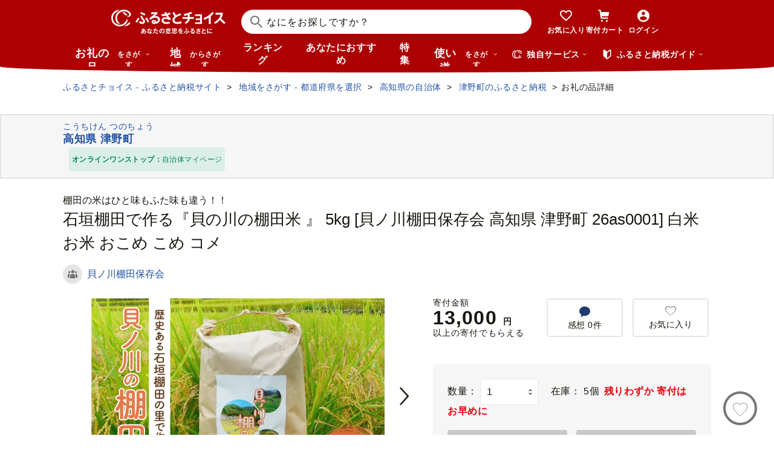

--- FILE ---
content_type: text/html; charset=UTF-8
request_url: https://www.furusato-tax.jp/ajax/product/recommended?action=pc312&tag=null&product_detail_id=4853578
body_size: 4190
content:


	<div class="recommendyou">

		
		<h2 class="ttl-h2--icon"><i class="ttl-h2__icon icn-heart"></i><span class="ttl-h2__text">あなたにおすすめのお礼の品</span></h2>
		

		<div class="recommendyou_slider sld" data-slidenum="4">
			<div class="sld__wrap">
				<ul style="width: 3312px; margin-left: 0px;" class="sld__list grid">
					<li class="js-product-slider-item sld__item goods--slide">

						
	<div class="card-product">
		
		<a class="card-product__link product-slider__product_detail" href="https://www.furusato-tax.jp/product/detail/41001/5914164?product-detail_recommend" data-report-url="https://furusatotax.silveregg.net/pycre5/jsonp/click?prod=5914164&amp;cookie=fmlCfTZPIAU-tnni_GtVd6g..uN0PLh7Q--C1zd5mZ9tQAEuv0UL15ls6vR0ghfooAuro4aMnaL8DQXJrfTftBfHF3L8fSAEpqHWqIepu1h8oqMQaLvxCYeUmR_1ldnNRblY.&amp;spec=pc312&amp;cref=292318747&amp;merch=furusatotax">
			<div class="card-product__image">
				<img class="card-product__img" alt="" decoding="async" src="https://img.furusato-tax.jp/cdn-cgi/image/width=520,height=323/img/x/product/details/20230809/pd_3347046d24496a7afc2cfda6e6a5b249c2b8b926.png"/>
				
				
				
				
			</div>

			<div class="card-product__contents">
				<h3 class="card-product__title">百匠大島　もみ焼き製法米「夢しずく」10kg</h3>
				<div class="card-product__subtitle">
					<div class="card-product__subtitle-inner">
						<div class="card-product__price-text">
							<p class="card-product__price">18,000 円</p>
							
							
						</div>
						<div class="card-product__price-option">
							
						</div>
					</div>
				</div>

				
			</div>
		</a>
		<div class="card-product__complement">
			<a href="/product/reviews/41001/5914164" class="card-product__comment product-slider__review">
				<i class="card-product__icn-message icn-message"></i>感想(2)
			</a>
			
		</div>
		
		<button type="button" data-text="百匠大島　もみ焼き製法米「夢しずく」10kg" data-form_num="" data-id="5914164" data-city-name="佐賀県NPO支援" class="product-slider__favorite card-product__heart addfavorite" data-mode="add" aria-pressed="false">
			<img class="favorite-product_details-5914164" alt="お気に入り" decoding="async" src="/img/icon_heart_brdwht.svg"/>
		</button>
		<a class="card-product__city product-slider__city" href="https://www.furusato-tax.jp/city/product/41001?product-detail_recommend">
			
			<span>佐賀県NPO支援</span>
		</a>
		<input type="hidden" class="card-product__id" value="5914164"/>
	</div>


					</li><li class="js-product-slider-item sld__item goods--slide">

						
	<div class="card-product">
		
		<a class="card-product__link product-slider__product_detail" href="https://www.furusato-tax.jp/product/detail/41001/5914168?product-detail_recommend" data-report-url="https://furusatotax.silveregg.net/pycre5/jsonp/click?prod=5914168&amp;cookie=fmlCfTZPIAU-tnni_GtVd6g..uN0PLh7Q--C1zd5mZ9tQAEuv0UL15ls6vR0ghfooAuro4aMnaL8DQXJrfTftBfHF3L8fSAEpqHWqIepu1h8oqMQaLvxCYeUmR_1ldnNRblY.&amp;spec=pc312&amp;cref=292318747&amp;merch=furusatotax">
			<div class="card-product__image">
				<img class="card-product__img" alt="" decoding="async" src="https://img.furusato-tax.jp/cdn-cgi/image/width=520,height=323/img/x/product/details/20230809/pd_ab5bed09a2ac2db8374ae39b20c6b6bf7cc37438.jpg"/>
				
				
				
				
			</div>

			<div class="card-product__contents">
				<h3 class="card-product__title">百匠大島　もみ焼き製法米「さがびより」10kg</h3>
				<div class="card-product__subtitle">
					<div class="card-product__subtitle-inner">
						<div class="card-product__price-text">
							<p class="card-product__price">18,000 円</p>
							
							
						</div>
						<div class="card-product__price-option">
							
						</div>
					</div>
				</div>

				
			</div>
		</a>
		<div class="card-product__complement">
			<a href="/product/reviews/41001/5914168" class="card-product__comment product-slider__review">
				<i class="card-product__icn-message icn-message"></i>感想(3)
			</a>
			
		</div>
		
		<button type="button" data-text="百匠大島　もみ焼き製法米「さがびより」10kg" data-form_num="" data-id="5914168" data-city-name="佐賀県NPO支援" class="product-slider__favorite card-product__heart addfavorite" data-mode="add" aria-pressed="false">
			<img class="favorite-product_details-5914168" alt="お気に入り" decoding="async" src="/img/icon_heart_brdwht.svg"/>
		</button>
		<a class="card-product__city product-slider__city" href="https://www.furusato-tax.jp/city/product/41001?product-detail_recommend">
			
			<span>佐賀県NPO支援</span>
		</a>
		<input type="hidden" class="card-product__id" value="5914168"/>
	</div>


					</li><li class="js-product-slider-item sld__item goods--slide">

						
	<div class="card-product">
		
		<a class="card-product__link product-slider__product_detail" href="https://www.furusato-tax.jp/product/detail/27213/6920886?product-detail_recommend" data-report-url="https://furusatotax.silveregg.net/pycre5/jsonp/click?prod=6920886&amp;cookie=fmlCfTZPIAU-tnni_GtVd6g..uN0PLh7Q--C1zd5mZ9tQAEuv0UL15ls6vR0ghfooAuro4aMnaL8DQXJrfTftBfHF3L8fSAEpqHWqIepu1h8oqMQaLvxCYeUmR_1ldnNRblY.&amp;spec=pc312&amp;cref=292318747&amp;merch=furusatotax">
			<div class="card-product__image">
				<img class="card-product__img" alt="" decoding="async" src="https://img.furusato-tax.jp/cdn-cgi/image/width=520,height=323/img/x/product/details/20251230/pd_be21cead083527a920c8f4cbbeb1ad91e7ef39cc.jpg"/>
				
				
				
				
			</div>

			<div class="card-product__contents">
				<h3 class="card-product__title">【3冠獲得】規格外 銀鱈 西京漬け 切り落とし 2kg【チョイス限定 訳あり サ…</h3>
				<div class="card-product__subtitle">
					<div class="card-product__subtitle-inner">
						<div class="card-product__price-text">
							<p class="card-product__price">9,000 円</p>
							
							
						</div>
						<div class="card-product__price-option">
							
						</div>
					</div>
				</div>

				
			</div>
		</a>
		<div class="card-product__complement">
			<a href="/product/reviews/27213/6920886" class="card-product__comment product-slider__review">
				<i class="card-product__icn-message icn-message"></i>感想(1)
			</a>
			
		</div>
		
		<button type="button" data-text="【3冠獲得】規格外 銀鱈 西京漬け 切り落とし 2kg【チョイス限定 訳あり サイズ不揃い 小分け 500g×4P 1位獲得 銀だら ぎんだら ギンダラ 海産物 魚 惣菜 西京焼き お酒 あて】" data-form_num="" data-id="6920886" data-city-name="大阪府泉佐野市" class="product-slider__favorite card-product__heart addfavorite" data-mode="add" aria-pressed="false">
			<img class="favorite-product_details-6920886" alt="お気に入り" decoding="async" src="/img/icon_heart_brdwht.svg"/>
		</button>
		<a class="card-product__city product-slider__city" href="https://www.furusato-tax.jp/city/product/27213?product-detail_recommend">
			
			<span>大阪府泉佐野市</span>
		</a>
		<input type="hidden" class="card-product__id" value="6920886"/>
	</div>


					</li><li class="js-product-slider-item sld__item goods--slide">

						
	<div class="card-product">
		
		<a class="card-product__link product-slider__product_detail" href="https://www.furusato-tax.jp/product/detail/23222/5897873?product-detail_recommend" data-report-url="https://furusatotax.silveregg.net/pycre5/jsonp/click?prod=5897873&amp;cookie=fmlCfTZPIAU-tnni_GtVd6g..uN0PLh7Q--C1zd5mZ9tQAEuv0UL15ls6vR0ghfooAuro4aMnaL8DQXJrfTftBfHF3L8fSAEpqHWqIepu1h8oqMQaLvxCYeUmR_1ldnNRblY.&amp;spec=pc312&amp;cref=292318747&amp;merch=furusatotax">
			<div class="card-product__image">
				<img class="card-product__img" alt="" decoding="async" src="https://img.furusato-tax.jp/cdn-cgi/image/width=520,height=323/img/x/product/details/20230829/pd_aa4d54a48d5298e23ba45fa16659875dd83f0473.jpg"/>
				
				
				
				
			</div>

			<div class="card-product__contents">
				<h3 class="card-product__title">BRIDE ZETA4 FRP ブラック(自動車用レーシングシート)HA1ASF【1249981】</h3>
				<div class="card-product__subtitle">
					<div class="card-product__subtitle-inner">
						<div class="card-product__price-text">
							<p class="card-product__price">497,000 円</p>
							
							
						</div>
						<div class="card-product__price-option">
							
						</div>
					</div>
				</div>

				
			</div>
		</a>
		<div class="card-product__complement">
			
			
		</div>
		
		<button type="button" data-text="BRIDE ZETA4 FRP ブラック(自動車用レーシングシート)HA1ASF【1249981】" data-form_num="" data-id="5897873" data-city-name="愛知県東海市" class="product-slider__favorite card-product__heart addfavorite" data-mode="add" aria-pressed="false">
			<img class="favorite-product_details-5897873" alt="お気に入り" decoding="async" src="/img/icon_heart_brdwht.svg"/>
		</button>
		<a class="card-product__city product-slider__city" href="https://www.furusato-tax.jp/city/product/23222?product-detail_recommend">
			
			<span>愛知県東海市</span>
		</a>
		<input type="hidden" class="card-product__id" value="5897873"/>
	</div>


					</li><li class="js-product-slider-item sld__item goods--slide">

						
	<div class="card-product">
		
		<a class="card-product__link product-slider__product_detail" href="https://www.furusato-tax.jp/product/detail/04205/5709577?product-detail_recommend" data-report-url="https://furusatotax.silveregg.net/pycre5/jsonp/click?prod=5709577&amp;cookie=fmlCfTZPIAU-tnni_GtVd6g..uN0PLh7Q--C1zd5mZ9tQAEuv0UL15ls6vR0ghfooAuro4aMnaL8DQXJrfTftBfHF3L8fSAEpqHWqIepu1h8oqMQaLvxCYeUmR_1ldnNRblY.&amp;spec=pc312&amp;cref=292318747&amp;merch=furusatotax">
			<div class="card-product__image">
				<img class="card-product__img" alt="" decoding="async" src="https://img.furusato-tax.jp/cdn-cgi/image/width=520,height=323/img/x/product/details/20250612/pd_4e096d0f875cff2df09fe7866ed226d3ccf9bee0.jpg"/>
				
				
				
				
			</div>

			<div class="card-product__contents">
				<h3 class="card-product__title">鮭 サーモンランキング１位 訳あり 銀鮭 切身 約2kg [宮城東洋 宮城県 気仙…</h3>
				<div class="card-product__subtitle">
					<div class="card-product__subtitle-inner">
						<div class="card-product__price-text">
							<p class="card-product__price">12,500 円</p>
							
							
						</div>
						<div class="card-product__price-option">
							
						</div>
					</div>
				</div>

				
			</div>
		</a>
		<div class="card-product__complement">
			<a href="/product/reviews/04205/5709577" class="card-product__comment product-slider__review">
				<i class="card-product__icn-message icn-message"></i>感想(618)
			</a>
			
		</div>
		
		<button type="button" data-text="鮭 サーモンランキング１位 訳あり 銀鮭 切身 約2kg [宮城東洋 宮城県 気仙沼市 20564991] 鮭 魚介類 海鮮 訳アリ 規格外 不揃い さけ サケ 鮭切身 シャケ 切り身 冷凍 家庭用 おかず 弁当 支援 サーモン 銀鮭切り身 魚 わけあり" data-form_num="" data-id="5709577" data-city-name="宮城県気仙沼市" class="product-slider__favorite card-product__heart addfavorite" data-mode="add" aria-pressed="false">
			<img class="favorite-product_details-5709577" alt="お気に入り" decoding="async" src="/img/icon_heart_brdwht.svg"/>
		</button>
		<a class="card-product__city product-slider__city" href="https://www.furusato-tax.jp/city/product/04205?product-detail_recommend">
			
			<span>宮城県気仙沼市</span>
		</a>
		<input type="hidden" class="card-product__id" value="5709577"/>
	</div>


					</li><li class="js-product-slider-item sld__item goods--slide">

						
	<div class="card-product">
		
		<a class="card-product__link product-slider__product_detail" href="https://www.furusato-tax.jp/product/detail/40345/4935344?product-detail_recommend" data-report-url="https://furusatotax.silveregg.net/pycre5/jsonp/click?prod=4935344&amp;cookie=fmlCfTZPIAU-tnni_GtVd6g..uN0PLh7Q--C1zd5mZ9tQAEuv0UL15ls6vR0ghfooAuro4aMnaL8DQXJrfTftBfHF3L8fSAEpqHWqIepu1h8oqMQaLvxCYeUmR_1ldnNRblY.&amp;spec=pc312&amp;cref=292318747&amp;merch=furusatotax">
			<div class="card-product__image">
				<img class="card-product__img" alt="" decoding="async" src="https://img.furusato-tax.jp/cdn-cgi/image/width=520,height=323/img/x/product/details/20240828/pd_819d0573e93deb34518afe6d96d318a39b7a05f8.jpg"/>
				
				
				
				
			</div>

			<div class="card-product__contents">
				<h3 class="card-product__title">A1362.【配送月指定可】累計３００万個！どーんと3㎏.レンチン可・湯煎可.ベ…</h3>
				<div class="card-product__subtitle">
					<div class="card-product__subtitle-inner">
						<div class="card-product__price-text">
							<p class="card-product__price">10,000 円</p>
							
							
						</div>
						<div class="card-product__price-option">
							
						</div>
					</div>
				</div>

				
			</div>
		</a>
		<div class="card-product__complement">
			<a href="/product/reviews/40345/4935344" class="card-product__comment product-slider__review">
				<i class="card-product__icn-message icn-message"></i>感想(216)
			</a>
			
		</div>
		
		<button type="button" data-text="A1362.【配送月指定可】累計３００万個！どーんと3㎏.レンチン可・湯煎可.ベストな４種ハンバーグセット【150g×20個】" data-form_num="" data-id="4935344" data-city-name="福岡県新宮町" class="product-slider__favorite card-product__heart addfavorite" data-mode="add" aria-pressed="false">
			<img class="favorite-product_details-4935344" alt="お気に入り" decoding="async" src="/img/icon_heart_brdwht.svg"/>
		</button>
		<a class="card-product__city product-slider__city" href="https://www.furusato-tax.jp/city/product/40345?product-detail_recommend">
			
			<span>福岡県新宮町</span>
		</a>
		<input type="hidden" class="card-product__id" value="4935344"/>
	</div>


					</li><li class="js-product-slider-item sld__item goods--slide">

						
	<div class="card-product">
		
		<a class="card-product__link product-slider__product_detail" href="https://www.furusato-tax.jp/product/detail/43428/6579950?product-detail_recommend" data-report-url="https://furusatotax.silveregg.net/pycre5/jsonp/click?prod=6579950&amp;cookie=fmlCfTZPIAU-tnni_GtVd6g..uN0PLh7Q--C1zd5mZ9tQAEuv0UL15ls6vR0ghfooAuro4aMnaL8DQXJrfTftBfHF3L8fSAEpqHWqIepu1h8oqMQaLvxCYeUmR_1ldnNRblY.&amp;spec=pc312&amp;cref=292318747&amp;merch=furusatotax">
			<div class="card-product__image">
				<img class="card-product__img" alt="" decoding="async" src="https://img.furusato-tax.jp/cdn-cgi/image/width=520,height=323/img/x/product/details/20251229/pd_1ea1905f79e6c4aaa157c56bb6b701ef48f3834e.jpg"/>
				
				
				
				
			</div>

			<div class="card-product__contents">
				<h3 class="card-product__title">＜令和7年産＞ 阿蘇だわら 熊本県 高森町 オリジナル米 計10kg（5kg×2袋）精…</h3>
				<div class="card-product__subtitle">
					<div class="card-product__subtitle-inner">
						<div class="card-product__price-text">
							<p class="card-product__price">18,000 円</p>
							
							
						</div>
						<div class="card-product__price-option">
							
						</div>
					</div>
				</div>

				
			</div>
		</a>
		<div class="card-product__complement">
			<a href="/product/reviews/43428/6579950" class="card-product__comment product-slider__review">
				<i class="card-product__icn-message icn-message"></i>感想(34)
			</a>
			
		</div>
		
		<button type="button" data-text="＜令和7年産＞ 阿蘇だわら 熊本県 高森町 オリジナル米 計10kg（5kg×2袋）精米 お米 米 5kg×2 10kg" data-form_num="" data-id="6579950" data-city-name="熊本県高森町" class="product-slider__favorite card-product__heart addfavorite" data-mode="add" aria-pressed="false">
			<img class="favorite-product_details-6579950" alt="お気に入り" decoding="async" src="/img/icon_heart_brdwht.svg"/>
		</button>
		<a class="card-product__city product-slider__city" href="https://www.furusato-tax.jp/city/product/43428?product-detail_recommend">
			
			<span>熊本県高森町</span>
		</a>
		<input type="hidden" class="card-product__id" value="6579950"/>
	</div>


					</li><li class="js-product-slider-item sld__item goods--slide">

						
	<div class="card-product">
		
		<a class="card-product__link product-slider__product_detail" href="https://www.furusato-tax.jp/product/detail/01100/4970902?product-detail_recommend" data-report-url="https://furusatotax.silveregg.net/pycre5/jsonp/click?prod=4970902&amp;cookie=fmlCfTZPIAU-tnni_GtVd6g..uN0PLh7Q--C1zd5mZ9tQAEuv0UL15ls6vR0ghfooAuro4aMnaL8DQXJrfTftBfHF3L8fSAEpqHWqIepu1h8oqMQaLvxCYeUmR_1ldnNRblY.&amp;spec=pc312&amp;cref=292318747&amp;merch=furusatotax">
			<div class="card-product__image">
				<img class="card-product__img" alt="" decoding="async" src="https://img.furusato-tax.jp/cdn-cgi/image/width=520,height=323/img/x/product/details/20251205/pd_8b87dd9c3865bee92bbe95dda41a4e8605f1cb0b.jpg"/>
				
				
				
				
			</div>

			<div class="card-product__contents">
				<h3 class="card-product__title">高評価！《 リピート多数★ 》 超厚切り 銀だら 約720g 3種 食べ比べ 冷凍 6…</h3>
				<div class="card-product__subtitle">
					<div class="card-product__subtitle-inner">
						<div class="card-product__price-text">
							<p class="card-product__price">13,800 円</p>
							
							
						</div>
						<div class="card-product__price-option">
							
						</div>
					</div>
				</div>

				
			</div>
		</a>
		<div class="card-product__complement">
			<a href="/product/reviews/01100/4970902" class="card-product__comment product-slider__review">
				<i class="card-product__icn-message icn-message"></i>感想(47)
			</a>
			
		</div>
		
		<button type="button" data-text="高評価！《 リピート多数★ 》 超厚切り 銀だら 約720g 3種 食べ比べ 冷凍 6パック 切身 たら 魚介 魚 おかず 詰め合わせ 味噌漬け 醤油漬け 麹粕漬け 麹みそ漬 お取り寄せ お弁当に おつまみに 銀鱈 人気 北海道 札幌市" data-form_num="" data-id="4970902" data-city-name="北海道札幌市" class="product-slider__favorite card-product__heart addfavorite" data-mode="add" aria-pressed="false">
			<img class="favorite-product_details-4970902" alt="お気に入り" decoding="async" src="/img/icon_heart_brdwht.svg"/>
		</button>
		<a class="card-product__city product-slider__city" href="https://www.furusato-tax.jp/city/product/01100?product-detail_recommend">
			
			<span>北海道札幌市</span>
		</a>
		<input type="hidden" class="card-product__id" value="4970902"/>
	</div>


					</li><li class="js-product-slider-item sld__item goods--slide">

						
	<div class="card-product">
		
		<a class="card-product__link product-slider__product_detail" href="https://www.furusato-tax.jp/product/detail/23202/6398924?product-detail_recommend" data-report-url="https://furusatotax.silveregg.net/pycre5/jsonp/click?prod=6398924&amp;cookie=fmlCfTZPIAU-tnni_GtVd6g..uN0PLh7Q--C1zd5mZ9tQAEuv0UL15ls6vR0ghfooAuro4aMnaL8DQXJrfTftBfHF3L8fSAEpqHWqIepu1h8oqMQaLvxCYeUmR_1ldnNRblY.&amp;spec=pc312&amp;cref=292318747&amp;merch=furusatotax">
			<div class="card-product__image">
				<img class="card-product__img" alt="" decoding="async" src="https://img.furusato-tax.jp/cdn-cgi/image/width=520,height=323/img/x/product/details/20241121/pd_5c8657b356bea1180bb7092e66181f7a47c56516.jpg"/>
				
				
				
				
			</div>

			<div class="card-product__contents">
				<h3 class="card-product__title">＜ハナロロ＞ 着るビーズクッション XLサイズ(モスグリーン)【1569380】</h3>
				<div class="card-product__subtitle">
					<div class="card-product__subtitle-inner">
						<div class="card-product__price-text">
							<p class="card-product__price">75,000 円</p>
							
							
						</div>
						<div class="card-product__price-option">
							
						</div>
					</div>
				</div>

				
			</div>
		</a>
		<div class="card-product__complement">
			
			
		</div>
		
		<button type="button" data-text="＜ハナロロ＞ 着るビーズクッション XLサイズ(モスグリーン)【1569380】" data-form_num="" data-id="6398924" data-city-name="愛知県岡崎市" class="product-slider__favorite card-product__heart addfavorite" data-mode="add" aria-pressed="false">
			<img class="favorite-product_details-6398924" alt="お気に入り" decoding="async" src="/img/icon_heart_brdwht.svg"/>
		</button>
		<a class="card-product__city product-slider__city" href="https://www.furusato-tax.jp/city/product/23202?product-detail_recommend">
			
			<span>愛知県岡崎市</span>
		</a>
		<input type="hidden" class="card-product__id" value="6398924"/>
	</div>


					</li><li class="js-product-slider-item sld__item goods--slide">

						
	<div class="card-product">
		
		<a class="card-product__link product-slider__product_detail" href="https://www.furusato-tax.jp/product/detail/08210/6906407?product-detail_recommend" data-report-url="https://furusatotax.silveregg.net/pycre5/jsonp/click?prod=6906407&amp;cookie=fmlCfTZPIAU-tnni_GtVd6g..uN0PLh7Q--C1zd5mZ9tQAEuv0UL15ls6vR0ghfooAuro4aMnaL8DQXJrfTftBfHF3L8fSAEpqHWqIepu1h8oqMQaLvxCYeUmR_1ldnNRblY.&amp;spec=pc312&amp;cref=292318747&amp;merch=furusatotax">
			<div class="card-product__image">
				<img class="card-product__img" alt="" decoding="async" src="https://img.furusato-tax.jp/cdn-cgi/image/width=520,height=323/img/x/product/details/20251222/pd_3cfeb87c7ef37ce80ef74c47939d23c28be91650.jpg"/>
				
				
				
				
			</div>

			<div class="card-product__contents">
				<h3 class="card-product__title">【選べる容量・発送月】9000円/5kg～ 令和7年産米 コシヒカリ にじのきらめ…</h3>
				<div class="card-product__subtitle">
					<div class="card-product__subtitle-inner">
						<div class="card-product__price-text">
							<p class="card-product__price">9,000 円</p>
							
							
						</div>
						<div class="card-product__price-option">
							
						</div>
					</div>
				</div>

				
			</div>
		</a>
		<div class="card-product__complement">
			
			
		</div>
		
		<button type="button" data-text="【選べる容量・発送月】9000円/5kg～ 令和7年産米 コシヒカリ にじのきらめき 食べ比べ 5kg 10kg 20kg 令和7年産 茨城県産 白米 精米 茨城県 お米 米 定期便 9000円 10000円 1万円" data-form_num="" data-id="6906407" data-city-name="茨城県下妻市" class="product-slider__favorite card-product__heart addfavorite" data-mode="add" aria-pressed="false">
			<img class="favorite-product_details-6906407" alt="お気に入り" decoding="async" src="/img/icon_heart_brdwht.svg"/>
		</button>
		<a class="card-product__city product-slider__city" href="https://www.furusato-tax.jp/city/product/08210?product-detail_recommend">
			
			<span>茨城県下妻市</span>
		</a>
		<input type="hidden" class="card-product__id" value="6906407"/>
	</div>


					</li><li class="js-product-slider-item sld__item goods--slide">

						
	<div class="card-product">
		
		<a class="card-product__link product-slider__product_detail" href="https://www.furusato-tax.jp/product/detail/19208/5050016?product-detail_recommend" data-report-url="https://furusatotax.silveregg.net/pycre5/jsonp/click?prod=5050016&amp;cookie=fmlCfTZPIAU-tnni_GtVd6g..uN0PLh7Q--C1zd5mZ9tQAEuv0UL15ls6vR0ghfooAuro4aMnaL8DQXJrfTftBfHF3L8fSAEpqHWqIepu1h8oqMQaLvxCYeUmR_1ldnNRblY.&amp;spec=pc312&amp;cref=292318747&amp;merch=furusatotax">
			<div class="card-product__image">
				<img class="card-product__img" alt="" decoding="async" src="https://img.furusato-tax.jp/cdn-cgi/image/width=520,height=323/img/x/product/details/20250123/pd_86a70022248a5b24cb3c2f51b8514974e11abfaf.jpg"/>
				
				
				
				
			</div>

			<div class="card-product__contents">
				<h3 class="card-product__title">＜2026年発送先行予約＞南アルプス市産シャインマスカット1.2kg以上（2～3房…</h3>
				<div class="card-product__subtitle">
					<div class="card-product__subtitle-inner">
						<div class="card-product__price-text">
							<p class="card-product__price">10,000 円</p>
							
							
						</div>
						<div class="card-product__price-option">
							
						</div>
					</div>
				</div>

				
			</div>
		</a>
		<div class="card-product__complement">
			<a href="/product/reviews/19208/5050016" class="card-product__comment product-slider__review">
				<i class="card-product__icn-message icn-message"></i>感想(111)
			</a>
			
		</div>
		
		<button type="button" data-text="＜2026年発送先行予約＞南アルプス市産シャインマスカット1.2kg以上（2～3房）　クール便発送 ALPAG007" data-form_num="" data-id="5050016" data-city-name="山梨県南アルプス市" class="product-slider__favorite card-product__heart addfavorite" data-mode="add" aria-pressed="false">
			<img class="favorite-product_details-5050016" alt="お気に入り" decoding="async" src="/img/icon_heart_brdwht.svg"/>
		</button>
		<a class="card-product__city product-slider__city" href="https://www.furusato-tax.jp/city/product/19208?product-detail_recommend">
			
			<span>山梨県南アルプス市</span>
		</a>
		<input type="hidden" class="card-product__id" value="5050016"/>
	</div>


					</li><li class="js-product-slider-item sld__item goods--slide">

						
	<div class="card-product">
		
		<a class="card-product__link product-slider__product_detail" href="https://www.furusato-tax.jp/product/detail/12218/5179672?product-detail_recommend" data-report-url="https://furusatotax.silveregg.net/pycre5/jsonp/click?prod=5179672&amp;cookie=fmlCfTZPIAU-tnni_GtVd6g..uN0PLh7Q--C1zd5mZ9tQAEuv0UL15ls6vR0ghfooAuro4aMnaL8DQXJrfTftBfHF3L8fSAEpqHWqIepu1h8oqMQaLvxCYeUmR_1ldnNRblY.&amp;spec=pc312&amp;cref=292318747&amp;merch=furusatotax">
			<div class="card-product__image">
				<img class="card-product__img" alt="" decoding="async" src="https://img.furusato-tax.jp/cdn-cgi/image/width=520,height=323/img/x/product/details/20250325/pd_acd249b1d65f9c7562b2fdea7651e3caa182b662.jpg"/>
				
				
				
				
			</div>

			<div class="card-product__contents">
				<h3 class="card-product__title">訳あり 塩サバ 3kg 海鮮 無添加《90日以内に出荷予定(土日祝除く)》切り身 …</h3>
				<div class="card-product__subtitle">
					<div class="card-product__subtitle-inner">
						<div class="card-product__price-text">
							<p class="card-product__price">12,000 円</p>
							
							
						</div>
						<div class="card-product__price-option">
							
						</div>
					</div>
				</div>

				
			</div>
		</a>
		<div class="card-product__complement">
			<a href="/product/reviews/12218/5179672" class="card-product__comment product-slider__review">
				<i class="card-product__icn-message icn-message"></i>感想(264)
			</a>
			
		</div>
		
		<button type="button" data-text="訳あり 塩サバ 3kg 海鮮 無添加《90日以内に出荷予定(土日祝除く)》切り身 千葉県 勝浦市  株式会社西川 塩 さば サバ 魚 無添加 鯖 冷凍 塩さば 規格外 大容量【配送不可地域：離島】 st-p" data-form_num="" data-id="5179672" data-city-name="千葉県勝浦市" class="product-slider__favorite card-product__heart addfavorite" data-mode="add" aria-pressed="false">
			<img class="favorite-product_details-5179672" alt="お気に入り" decoding="async" src="/img/icon_heart_brdwht.svg"/>
		</button>
		<a class="card-product__city product-slider__city" href="https://www.furusato-tax.jp/city/product/12218?product-detail_recommend">
			
			<span>千葉県勝浦市</span>
		</a>
		<input type="hidden" class="card-product__id" value="5179672"/>
	</div>


					</li>
				</ul>
			</div>
			<p class="btn-sld is-next product-slider__slider"><img src="/img/icon/title/icon_arrow_right.png" width="14" height="14" alt="次へ"/></p>
			<p class="btn-sld is-prev product-slider__slider"><img src="/img/icon/title/icon_arrow_left.png" width="14" height="14" alt="前へ"/></p>
		</div>

		<input type="hidden" id="token_favorite_add" value="pxdrRYbdwPFzywVMHmQ-kA RzEttG-Tg5Ia3AbQpxVZzF60dYY8ERqxiNQke7GsFRaPbF3Y2mcICHMScKwf8fDGPOABVu0olg3e-D1VAPsMRRmQ67loFO4-Ch86PFn2OegyywO4CbwhxU-ZU_Mgcm5wVnoy2BxtJ8S4-dUUJXbpU9Zvlqtk3IG7gmgaSks0pkI"/>
		<input type="hidden" id="token_favorite_remove" value="iFiZa51XjRxRtJ1dVQioGg 1zhRE-fegal4peY9txD-OS_fv29-peN2lNiG6USHEeyjVxRMAyjiRel_5ojbcDXUvs9DQH19cRF6MUq9JrCxZOzgWLpm-8z3L6V0GcevADudk8kGRlWBP_hKXAlFH1_4iM-PS7D0XrMCQxiBzudyxVHEEQT7q3VoDSJX1EnZA9o"/>
	</div>


<!-- 新レイアウト(マージンが狭いレイアウト) -->


--- FILE ---
content_type: text/html; charset=UTF-8
request_url: https://www.furusato-tax.jp/ajax/product/recommended?action=pc311&tag=null&product_detail_id=4853578&prefecture_id=39
body_size: 4451
content:


	<div class="recommendyou">

		
		<h2 class="ttl-h2--icon"><i class="ttl-h2__icon icn-heart"></i><span class="ttl-h2__text">この品を見ている人はこんな品も見てます</span></h2>
		

		<div class="recommendyou_slider sld" data-slidenum="4">
			<div class="sld__wrap">
				<ul style="width: 3312px; margin-left: 0px;" class="sld__list grid">
					<li class="js-product-slider-item sld__item goods--slide">

						
	<div class="card-product">
		
		<a class="card-product__link product-slider__product_detail" href="https://www.furusato-tax.jp/product/detail/39344/5972491?product-detail_recommend" data-report-url="https://furusatotax.silveregg.net/pycre5/jsonp/click?prod=5972491&amp;cookie=fmlCfTZPIAU-tnni_GtVd6g..uN0PLh7Q--C1zd5mZ9tQAEuv0UL15ls6vR0ghfooAuro4aMnaL8DQXJrfTftBfHF3L8fSAEpqHWqIepu1h8oqMQaLvxCYeUmR_1ldnNRblY.&amp;spec=pc311&amp;cref=852466201&amp;merch=furusatotax">
			<div class="card-product__image">
				<img class="card-product__img" alt="" decoding="async" src="https://img.furusato-tax.jp/cdn-cgi/image/width=520,height=323/img/x/product/details/20240507/pd_bb447cca8e326f11792dc8dcc76cbb8f0f8ed35c.jpg"/>
				
				
				
				
			</div>

			<div class="card-product__contents">
				<h3 class="card-product__title">あなない棚田米(精米)　5kg【1331020】</h3>
				<div class="card-product__subtitle">
					<div class="card-product__subtitle-inner">
						<div class="card-product__price-text">
							<p class="card-product__price">18,000 円</p>
							
							
						</div>
						<div class="card-product__price-option">
							
						</div>
					</div>
				</div>

				
			</div>
		</a>
		<div class="card-product__complement">
			<a href="/product/reviews/39344/5972491" class="card-product__comment product-slider__review">
				<i class="card-product__icn-message icn-message"></i>感想(1)
			</a>
			
		</div>
		
		<button type="button" data-text="あなない棚田米(精米)　5kg【1331020】" data-form_num="" data-id="5972491" data-city-name="高知県大豊町" class="product-slider__favorite card-product__heart addfavorite" data-mode="add" aria-pressed="false">
			<img class="favorite-product_details-5972491" alt="お気に入り" decoding="async" src="/img/icon_heart_brdwht.svg"/>
		</button>
		<a class="card-product__city product-slider__city" href="https://www.furusato-tax.jp/city/product/39344?product-detail_recommend">
			
			<span>高知県大豊町</span>
		</a>
		<input type="hidden" class="card-product__id" value="5972491"/>
	</div>


					</li><li class="js-product-slider-item sld__item goods--slide">

						
	<div class="card-product">
		
		<a class="card-product__link product-slider__product_detail" href="https://www.furusato-tax.jp/product/detail/39208/5316810?product-detail_recommend" data-report-url="https://furusatotax.silveregg.net/pycre5/jsonp/click?prod=5316810&amp;cookie=fmlCfTZPIAU-tnni_GtVd6g..uN0PLh7Q--C1zd5mZ9tQAEuv0UL15ls6vR0ghfooAuro4aMnaL8DQXJrfTftBfHF3L8fSAEpqHWqIepu1h8oqMQaLvxCYeUmR_1ldnNRblY.&amp;spec=pc311&amp;cref=852466201&amp;merch=furusatotax">
			<div class="card-product__image">
				<img class="card-product__img" alt="" decoding="async" src="https://img.furusato-tax.jp/cdn-cgi/image/width=520,height=323/img/x/product/details/20251216/pd_8b73ee25444450185dc756d0aa59d7c6ef5dcb30.jpg"/>
				
				
				
				
			</div>

			<div class="card-product__contents">
				<h3 class="card-product__title">土佐文旦 選べる 5kg 訳あり 贈答用 3kg 文旦 ぶんたん 土佐ぶんたん L ~ 4L…</h3>
				<div class="card-product__subtitle">
					<div class="card-product__subtitle-inner">
						<div class="card-product__price-text">
							<p class="card-product__price">8,000 円</p>
							
							
						</div>
						<div class="card-product__price-option">
							
						</div>
					</div>
				</div>

				
			</div>
		</a>
		<div class="card-product__complement">
			<a href="/product/reviews/39208/5316810" class="card-product__comment product-slider__review">
				<i class="card-product__icn-message icn-message"></i>感想(33)
			</a>
			
		</div>
		
		<button type="button" data-text="土佐文旦 選べる 5kg 訳あり 贈答用 3kg 文旦 ぶんたん 土佐ぶんたん L ~ 4L 大玉 フルーツ スイーツ 蜜柑 デザート 2026年分 令和8年 R8年 特産品 旬 お裾分け ギフト 贈り物 ジャム マーマレード 産地直送 お菓子 宿毛市 高知県" data-form_num="" data-id="5316810" data-city-name="高知県宿毛市" class="product-slider__favorite card-product__heart addfavorite" data-mode="add" aria-pressed="false">
			<img class="favorite-product_details-5316810" alt="お気に入り" decoding="async" src="/img/icon_heart_brdwht.svg"/>
		</button>
		<a class="card-product__city product-slider__city" href="https://www.furusato-tax.jp/city/product/39208?product-detail_recommend">
			
			<span>高知県宿毛市</span>
		</a>
		<input type="hidden" class="card-product__id" value="5316810"/>
	</div>


					</li><li class="js-product-slider-item sld__item goods--slide">

						
	<div class="card-product">
		
		<a class="card-product__link product-slider__product_detail" href="https://www.furusato-tax.jp/product/detail/39206/4779223?product-detail_recommend" data-report-url="https://furusatotax.silveregg.net/pycre5/jsonp/click?prod=4779223&amp;cookie=fmlCfTZPIAU-tnni_GtVd6g..uN0PLh7Q--C1zd5mZ9tQAEuv0UL15ls6vR0ghfooAuro4aMnaL8DQXJrfTftBfHF3L8fSAEpqHWqIepu1h8oqMQaLvxCYeUmR_1ldnNRblY.&amp;spec=pc311&amp;cref=852466201&amp;merch=furusatotax">
			<div class="card-product__image">
				<img class="card-product__img" alt="" decoding="async" src="https://img.furusato-tax.jp/cdn-cgi/image/width=520,height=323/img/x/product/details/20220222/pd_3f75230b0f1313572e0cbf7b05c824caa939fb24.jpg"/>
				
				
				
				
			</div>

			<div class="card-product__contents">
				<h3 class="card-product__title">米 野菜 セット 米 コシヒカリ 3kg ＆ 野菜 7品 以上 ｜ （ きゅうり なす …</h3>
				<div class="card-product__subtitle">
					<div class="card-product__subtitle-inner">
						<div class="card-product__price-text">
							<p class="card-product__price">18,000 円</p>
							
							
						</div>
						<div class="card-product__price-option">
							
						</div>
					</div>
				</div>

				
			</div>
		</a>
		<div class="card-product__complement">
			<a href="/product/reviews/39206/4779223" class="card-product__comment product-slider__review">
				<i class="card-product__icn-message icn-message"></i>感想(1)
			</a>
			
		</div>
		
		<button type="button" data-text="米 野菜 セット 米 コシヒカリ 3kg ＆ 野菜 7品 以上 ｜ （ きゅうり なす パプリカ ピーマン れんこん ミックスリーフ たけのこ オクラ かぼちゃ ブロッコリー アスパラガス ニラ にんじん 人参 トマト 玉ねぎ タマネギ 新鮮 野菜 ベジタブル 旬 米 お米 白米 精米 コシヒカリ 高知 高知県産 高知県 定期便 須崎市 須崎 ） NPO006_2x" data-form_num="" data-id="4779223" data-city-name="高知県須崎市" class="product-slider__favorite card-product__heart addfavorite" data-mode="add" aria-pressed="false">
			<img class="favorite-product_details-4779223" alt="お気に入り" decoding="async" src="/img/icon_heart_brdwht.svg"/>
		</button>
		<a class="card-product__city product-slider__city" href="https://www.furusato-tax.jp/city/product/39206?product-detail_recommend">
			
			<span>高知県須崎市</span>
		</a>
		<input type="hidden" class="card-product__id" value="4779223"/>
	</div>


					</li><li class="js-product-slider-item sld__item goods--slide">

						
	<div class="card-product">
		
		<a class="card-product__link product-slider__product_detail" href="https://www.furusato-tax.jp/product/detail/39307/6199791?product-detail_recommend" data-report-url="https://furusatotax.silveregg.net/pycre5/jsonp/click?prod=6199791&amp;cookie=fmlCfTZPIAU-tnni_GtVd6g..uN0PLh7Q--C1zd5mZ9tQAEuv0UL15ls6vR0ghfooAuro4aMnaL8DQXJrfTftBfHF3L8fSAEpqHWqIepu1h8oqMQaLvxCYeUmR_1ldnNRblY.&amp;spec=pc311&amp;cref=852466201&amp;merch=furusatotax">
			<div class="card-product__image">
				<img class="card-product__img" alt="" decoding="async" src="https://img.furusato-tax.jp/cdn-cgi/image/width=520,height=323/img/x/product/details/20250829/pd_17a4297f8af7de9fa9f51be7ae5d5da238e93b14.jpg"/>
				
				
				
				
			</div>

			<div class="card-product__contents">
				<h3 class="card-product__title">令和7年産 新米 コシヒカリ 5kg~15kg 芸西米 げいせいまい 5キロ 米 こめ コ…</h3>
				<div class="card-product__subtitle">
					<div class="card-product__subtitle-inner">
						<div class="card-product__price-text">
							<p class="card-product__price">10,000 円</p>
							
							
						</div>
						<div class="card-product__price-option">
							
						</div>
					</div>
				</div>

				
			</div>
		</a>
		<div class="card-product__complement">
			<a href="/product/reviews/39307/6199791" class="card-product__comment product-slider__review">
				<i class="card-product__icn-message icn-message"></i>感想(22)
			</a>
			
		</div>
		
		<button type="button" data-text="令和7年産 新米 コシヒカリ 5kg~15kg 芸西米 げいせいまい 5キロ 米 こめ コメ こしひかり 精米 白米 お米 おこめ ご飯 もっちり 早い すぐ届く ふるさとチョイス ふるさと納税 人気 ランキング" data-form_num="" data-id="6199791" data-city-name="高知県芸西村" class="product-slider__favorite card-product__heart addfavorite" data-mode="add" aria-pressed="false">
			<img class="favorite-product_details-6199791" alt="お気に入り" decoding="async" src="/img/icon_heart_brdwht.svg"/>
		</button>
		<a class="card-product__city product-slider__city" href="https://www.furusato-tax.jp/city/product/39307?product-detail_recommend">
			
			<span>高知県芸西村</span>
		</a>
		<input type="hidden" class="card-product__id" value="6199791"/>
	</div>


					</li><li class="js-product-slider-item sld__item goods--slide">

						
	<div class="card-product">
		
		<a class="card-product__link product-slider__product_detail" href="https://www.furusato-tax.jp/product/detail/39206/373338?product-detail_recommend" data-report-url="https://furusatotax.silveregg.net/pycre5/jsonp/click?prod=373338&amp;cookie=fmlCfTZPIAU-tnni_GtVd6g..uN0PLh7Q--C1zd5mZ9tQAEuv0UL15ls6vR0ghfooAuro4aMnaL8DQXJrfTftBfHF3L8fSAEpqHWqIepu1h8oqMQaLvxCYeUmR_1ldnNRblY.&amp;spec=pc311&amp;cref=852466201&amp;merch=furusatotax">
			<div class="card-product__image">
				<img class="card-product__img" alt="" decoding="async" src="https://img.furusato-tax.jp/cdn-cgi/image/width=520,height=323/img/x/product/details/20251222/pd_85269416ee4a44eaa8f192a563b2877a769ee278.jpg"/>
				
				
				
				
			</div>

			<div class="card-product__contents">
				<h3 class="card-product__title">【数量限定】 訳あり 須崎産 ポンカン 5kg | ぽんかん 秀品 11000円 おすす…</h3>
				<div class="card-product__subtitle">
					<div class="card-product__subtitle-inner">
						<div class="card-product__price-text">
							<p class="card-product__price">11,000 円</p>
							
							
						</div>
						<div class="card-product__price-option">
							
						</div>
					</div>
				</div>

				
			</div>
		</a>
		<div class="card-product__complement">
			<a href="/product/reviews/39206/373338" class="card-product__comment product-slider__review">
				<i class="card-product__icn-message icn-message"></i>感想(12)
			</a>
			
		</div>
		
		<button type="button" data-text="【数量限定】 訳あり 須崎産 ポンカン 5kg | ぽんかん 秀品 11000円 おすすめ ランキング 産地直送 果物 フルーツ みかん 柑橘 くだもの ミカン 果肉 蜜柑 人気 ふるさと納税 みかん ふるさと納税 果物 ふるさと納税 フルーツ 期間限定 国産 産地直送 高知県 須崎市" data-form_num="" data-id="373338" data-city-name="高知県須崎市" class="product-slider__favorite card-product__heart addfavorite" data-mode="add" aria-pressed="false">
			<img class="favorite-product_details-373338" alt="お気に入り" decoding="async" src="/img/icon_heart_brdwht.svg"/>
		</button>
		<a class="card-product__city product-slider__city" href="https://www.furusato-tax.jp/city/product/39206?product-detail_recommend">
			
			<span>高知県須崎市</span>
		</a>
		<input type="hidden" class="card-product__id" value="373338"/>
	</div>


					</li><li class="js-product-slider-item sld__item goods--slide">

						
	<div class="card-product">
		
		<a class="card-product__link product-slider__product_detail" href="https://www.furusato-tax.jp/product/detail/39201/5275890?product-detail_recommend" data-report-url="https://furusatotax.silveregg.net/pycre5/jsonp/click?prod=5275890&amp;cookie=fmlCfTZPIAU-tnni_GtVd6g..uN0PLh7Q--C1zd5mZ9tQAEuv0UL15ls6vR0ghfooAuro4aMnaL8DQXJrfTftBfHF3L8fSAEpqHWqIepu1h8oqMQaLvxCYeUmR_1ldnNRblY.&amp;spec=pc311&amp;cref=852466201&amp;merch=furusatotax">
			<div class="card-product__image">
				<img class="card-product__img" alt="" decoding="async" src="https://img.furusato-tax.jp/cdn-cgi/image/width=520,height=323/img/x/product/details/20251216/pd_c5b9b8635f3a92b06ca28f548c6cd71746252a76.jpg"/>
				
				
				
				
			</div>

			<div class="card-product__contents">
				<h3 class="card-product__title">土佐の太陽をいっぱいに浴びた旬の野菜生姜約100gのセット「大」【土佐野菜…</h3>
				<div class="card-product__subtitle">
					<div class="card-product__subtitle-inner">
						<div class="card-product__price-text">
							<p class="card-product__price">16,000 円</p>
							
							
						</div>
						<div class="card-product__price-option">
							
						</div>
					</div>
				</div>

				
			</div>
		</a>
		<div class="card-product__complement">
			
			
		</div>
		
		<button type="button" data-text="土佐の太陽をいっぱいに浴びた旬の野菜生姜約100gのセット「大」【土佐野菜】 [ATBA004]" data-form_num="" data-id="5275890" data-city-name="高知県高知市" class="product-slider__favorite card-product__heart addfavorite" data-mode="add" aria-pressed="false">
			<img class="favorite-product_details-5275890" alt="お気に入り" decoding="async" src="/img/icon_heart_brdwht.svg"/>
		</button>
		<a class="card-product__city product-slider__city" href="https://www.furusato-tax.jp/city/product/39201?product-detail_recommend">
			
			<span>高知県高知市</span>
		</a>
		<input type="hidden" class="card-product__id" value="5275890"/>
	</div>


					</li><li class="js-product-slider-item sld__item goods--slide">

						
	<div class="card-product">
		
		<a class="card-product__link product-slider__product_detail" href="https://www.furusato-tax.jp/product/detail/39201/5275935?product-detail_recommend" data-report-url="https://furusatotax.silveregg.net/pycre5/jsonp/click?prod=5275935&amp;cookie=fmlCfTZPIAU-tnni_GtVd6g..uN0PLh7Q--C1zd5mZ9tQAEuv0UL15ls6vR0ghfooAuro4aMnaL8DQXJrfTftBfHF3L8fSAEpqHWqIepu1h8oqMQaLvxCYeUmR_1ldnNRblY.&amp;spec=pc311&amp;cref=852466201&amp;merch=furusatotax">
			<div class="card-product__image">
				<img class="card-product__img" alt="" decoding="async" src="https://img.furusato-tax.jp/cdn-cgi/image/width=520,height=323/img/x/product/details/20251217/pd_6fe8cb0f5875df63df657e4f7902cb8482a55cfa.jpg"/>
				
				
				
				
			</div>

			<div class="card-product__contents">
				<h3 class="card-product__title">【3回定期便】 土佐の太陽をいっぱいに浴びた旬の野菜セット小 　野菜  定期…</h3>
				<div class="card-product__subtitle">
					<div class="card-product__subtitle-inner">
						<div class="card-product__price-text">
							<p class="card-product__price">39,000 円</p>
							
							
						</div>
						<div class="card-product__price-option">
							
						</div>
					</div>
				</div>

				
			</div>
		</a>
		<div class="card-product__complement">
			
			
		</div>
		
		<button type="button" data-text="【3回定期便】 土佐の太陽をいっぱいに浴びた旬の野菜セット小 　野菜  定期便  やさい 高知市 詰め合わせ 旬 【土佐野菜】 [ATBA005]" data-form_num="" data-id="5275935" data-city-name="高知県高知市" class="product-slider__favorite card-product__heart addfavorite" data-mode="add" aria-pressed="false">
			<img class="favorite-product_details-5275935" alt="お気に入り" decoding="async" src="/img/icon_heart_brdwht.svg"/>
		</button>
		<a class="card-product__city product-slider__city" href="https://www.furusato-tax.jp/city/product/39201?product-detail_recommend">
			
			<span>高知県高知市</span>
		</a>
		<input type="hidden" class="card-product__id" value="5275935"/>
	</div>


					</li><li class="js-product-slider-item sld__item goods--slide">

						
	<div class="card-product">
		
		<a class="card-product__link product-slider__product_detail" href="https://www.furusato-tax.jp/product/detail/39208/4497189?product-detail_recommend" data-report-url="https://furusatotax.silveregg.net/pycre5/jsonp/click?prod=4497189&amp;cookie=fmlCfTZPIAU-tnni_GtVd6g..uN0PLh7Q--C1zd5mZ9tQAEuv0UL15ls6vR0ghfooAuro4aMnaL8DQXJrfTftBfHF3L8fSAEpqHWqIepu1h8oqMQaLvxCYeUmR_1ldnNRblY.&amp;spec=pc311&amp;cref=852466201&amp;merch=furusatotax">
			<div class="card-product__image">
				<img class="card-product__img" alt="" decoding="async" src="https://img.furusato-tax.jp/cdn-cgi/image/width=520,height=323/img/x/product/details/20181012/pd_c973d2258708162220ca5b984f9258a0fc066b70.png"/>
				
				
				
				
			</div>

			<div class="card-product__contents">
				<h3 class="card-product__title">【 先行予約 】土佐文旦 選べる 容量 3kg 5kg 6kg 10kg 家庭用 L~4L 大玉 文…</h3>
				<div class="card-product__subtitle">
					<div class="card-product__subtitle-inner">
						<div class="card-product__price-text">
							<p class="card-product__price">6,000 円</p>
							
							
						</div>
						<div class="card-product__price-option">
							
						</div>
					</div>
				</div>

				
			</div>
		</a>
		<div class="card-product__complement">
			<a href="/product/reviews/39208/4497189" class="card-product__comment product-slider__review">
				<i class="card-product__icn-message icn-message"></i>感想(131)
			</a>
			
		</div>
		
		<button type="button" data-text="【 先行予約 】土佐文旦 選べる 容量 3kg 5kg 6kg 10kg 家庭用 L~4L 大玉 文旦 ぶんたん みかん 高知 フルーツ スイーツ 蜜柑 お裾分け デザート 柑橘 ジャム お菓子 ハッピーフルーツ果樹園" data-form_num="" data-id="4497189" data-city-name="高知県宿毛市" class="product-slider__favorite card-product__heart addfavorite" data-mode="add" aria-pressed="false">
			<img class="favorite-product_details-4497189" alt="お気に入り" decoding="async" src="/img/icon_heart_brdwht.svg"/>
		</button>
		<a class="card-product__city product-slider__city" href="https://www.furusato-tax.jp/city/product/39208?product-detail_recommend">
			
			<span>高知県宿毛市</span>
		</a>
		<input type="hidden" class="card-product__id" value="4497189"/>
	</div>


					</li><li class="js-product-slider-item sld__item goods--slide">

						
	<div class="card-product">
		
		<a class="card-product__link product-slider__product_detail" href="https://www.furusato-tax.jp/product/detail/39411/5438228?product-detail_recommend" data-report-url="https://furusatotax.silveregg.net/pycre5/jsonp/click?prod=5438228&amp;cookie=fmlCfTZPIAU-tnni_GtVd6g..uN0PLh7Q--C1zd5mZ9tQAEuv0UL15ls6vR0ghfooAuro4aMnaL8DQXJrfTftBfHF3L8fSAEpqHWqIepu1h8oqMQaLvxCYeUmR_1ldnNRblY.&amp;spec=pc311&amp;cref=852466201&amp;merch=furusatotax">
			<div class="card-product__image">
				<img class="card-product__img" alt="" decoding="async" src="https://img.furusato-tax.jp/cdn-cgi/image/width=520,height=323/img/x/product/details/20240329/pd_1b72f223a82b7f07a36423452c917110c963c06d.jpg"/>
				
				
				
				
			</div>

			<div class="card-product__contents">
				<h3 class="card-product__title">手作り 久保川みそ 1kg×2個 [久保川生活改善グループ 高知県 津野町 tn39mkp…</h3>
				<div class="card-product__subtitle">
					<div class="card-product__subtitle-inner">
						<div class="card-product__price-text">
							<p class="card-product__price">12,000 円</p>
							
							
						</div>
						<div class="card-product__price-option">
							
						</div>
					</div>
				</div>

				
			</div>
		</a>
		<div class="card-product__complement">
			
			
		</div>
		
		<button type="button" data-text="手作り 久保川みそ 1kg×2個 [久保川生活改善グループ 高知県 津野町 tn39mkp00003] みそ お味噌 無添加 地元産" data-form_num="" data-id="5438228" data-city-name="高知県津野町" class="product-slider__favorite card-product__heart addfavorite" data-mode="add" aria-pressed="false">
			<img class="favorite-product_details-5438228" alt="お気に入り" decoding="async" src="/img/icon_heart_brdwht.svg"/>
		</button>
		<a class="card-product__city product-slider__city" href="https://www.furusato-tax.jp/city/product/39411?product-detail_recommend">
			
			<span>高知県津野町</span>
		</a>
		<input type="hidden" class="card-product__id" value="5438228"/>
	</div>


					</li><li class="js-product-slider-item sld__item goods--slide">

						
	<div class="card-product">
		
		<a class="card-product__link product-slider__product_detail" href="https://www.furusato-tax.jp/product/detail/39203/4569503?product-detail_recommend" data-report-url="https://furusatotax.silveregg.net/pycre5/jsonp/click?prod=4569503&amp;cookie=fmlCfTZPIAU-tnni_GtVd6g..uN0PLh7Q--C1zd5mZ9tQAEuv0UL15ls6vR0ghfooAuro4aMnaL8DQXJrfTftBfHF3L8fSAEpqHWqIepu1h8oqMQaLvxCYeUmR_1ldnNRblY.&amp;spec=pc311&amp;cref=852466201&amp;merch=furusatotax">
			<div class="card-product__image">
				<img class="card-product__img" alt="" decoding="async" src="https://img.furusato-tax.jp/cdn-cgi/image/width=520,height=323/img/x/product/details/20251230/pd_fa8d5ce4e0a950fc35d9ae9b664dfe8da59aa7b4.jpg"/>
				
				
				
				
			</div>

			<div class="card-product__contents">
				<h3 class="card-product__title">ランキング1位！！ 【早期予約 2026年2月上旬より順次発送】 土佐文旦 選べ…</h3>
				<div class="card-product__subtitle">
					<div class="card-product__subtitle-inner">
						<div class="card-product__price-text">
							<p class="card-product__price">5,000 円</p>
							
							
						</div>
						<div class="card-product__price-option">
							
						</div>
					</div>
				</div>

				
			</div>
		</a>
		<div class="card-product__complement">
			<a href="/product/reviews/39203/4569503" class="card-product__comment product-slider__review">
				<i class="card-product__icn-message icn-message"></i>感想(59)
			</a>
			
		</div>
		
		<button type="button" data-text="ランキング1位！！ 【早期予約 2026年2月上旬より順次発送】 土佐文旦 選べる容量 サイズ 5kg 10kg M ~ 4L 果物類 みかん・柑橘類 その他みかん・柑橘類 果物の詰め合わせ 柑橘 フルーツ 文旦 ぶんたん ブンタン 果物 みかん 蜜柑 お裾分け デザート 柑橘 産地直送 訳あり 家庭用 大玉 小玉 文旦高知 5キロ 10キロ 贈答用 3l 4l 5000円 5千円 高知県 安芸市" data-form_num="" data-id="4569503" data-city-name="高知県安芸市" class="product-slider__favorite card-product__heart addfavorite" data-mode="add" aria-pressed="false">
			<img class="favorite-product_details-4569503" alt="お気に入り" decoding="async" src="/img/icon_heart_brdwht.svg"/>
		</button>
		<a class="card-product__city product-slider__city" href="https://www.furusato-tax.jp/city/product/39203?product-detail_recommend">
			
			<span>高知県安芸市</span>
		</a>
		<input type="hidden" class="card-product__id" value="4569503"/>
	</div>


					</li><li class="js-product-slider-item sld__item goods--slide">

						
	<div class="card-product">
		
		<a class="card-product__link product-slider__product_detail" href="https://www.furusato-tax.jp/product/detail/39206/201588?product-detail_recommend" data-report-url="https://furusatotax.silveregg.net/pycre5/jsonp/click?prod=201588&amp;cookie=fmlCfTZPIAU-tnni_GtVd6g..uN0PLh7Q--C1zd5mZ9tQAEuv0UL15ls6vR0ghfooAuro4aMnaL8DQXJrfTftBfHF3L8fSAEpqHWqIepu1h8oqMQaLvxCYeUmR_1ldnNRblY.&amp;spec=pc311&amp;cref=852466201&amp;merch=furusatotax">
			<div class="card-product__image">
				<img class="card-product__img" alt="" decoding="async" src="https://img.furusato-tax.jp/cdn-cgi/image/width=520,height=323/img/x/product/details/20251226/pd_ca012b9634cd35e200994d4bbfa5f932276d8780.jpg"/>
				
				
				
				
			</div>

			<div class="card-product__contents">
				<h3 class="card-product__title">カンパチ 勘八 お刺身に 1節 ～ 4節 セット | 極美勘八 人気 高級 魚 産地直…</h3>
				<div class="card-product__subtitle">
					<div class="card-product__subtitle-inner">
						<div class="card-product__price-text">
							<p class="card-product__price">11,000 円</p>
							
							
						</div>
						<div class="card-product__price-option">
							
						</div>
					</div>
				</div>

				
			</div>
		</a>
		<div class="card-product__complement">
			<a href="/product/reviews/39206/201588" class="card-product__comment product-slider__review">
				<i class="card-product__icn-message icn-message"></i>感想(37)
			</a>
			
		</div>
		
		<button type="button" data-text="カンパチ 勘八 お刺身に 1節 ～ 4節 セット | 極美勘八 人気 高級 魚 産地直送 新鮮 かんぱち しゃぶしゃぶ 鍋 照り焼き 漬け丼に 刺し身 刺身 さしみ 生 冷蔵 鮮魚 魚介類 刺身セット 11000円 16000円 21000円 30000円 三万円 品 高知県 須崎市 MM012-all" data-form_num="" data-id="201588" data-city-name="高知県須崎市" class="product-slider__favorite card-product__heart addfavorite" data-mode="add" aria-pressed="false">
			<img class="favorite-product_details-201588" alt="お気に入り" decoding="async" src="/img/icon_heart_brdwht.svg"/>
		</button>
		<a class="card-product__city product-slider__city" href="https://www.furusato-tax.jp/city/product/39206?product-detail_recommend">
			
			<span>高知県須崎市</span>
		</a>
		<input type="hidden" class="card-product__id" value="201588"/>
	</div>


					</li><li class="js-product-slider-item sld__item goods--slide">

						
	<div class="card-product">
		
		<a class="card-product__link product-slider__product_detail" href="https://www.furusato-tax.jp/product/detail/39206/6022112?product-detail_recommend" data-report-url="https://furusatotax.silveregg.net/pycre5/jsonp/click?prod=6022112&amp;cookie=fmlCfTZPIAU-tnni_GtVd6g..uN0PLh7Q--C1zd5mZ9tQAEuv0UL15ls6vR0ghfooAuro4aMnaL8DQXJrfTftBfHF3L8fSAEpqHWqIepu1h8oqMQaLvxCYeUmR_1ldnNRblY.&amp;spec=pc311&amp;cref=852466201&amp;merch=furusatotax">
			<div class="card-product__image">
				<img class="card-product__img" alt="" decoding="async" src="https://img.furusato-tax.jp/cdn-cgi/image/width=520,height=323/img/x/product/details/20260101/pd_1a945c5a99b73d70f8f371f8ddb66fafe0f1e46e.jpg"/>
				
				
				
				
			</div>

			<div class="card-product__contents">
				<h3 class="card-product__title">【 新春感謝 】訳あり 牛 ハラミ 秘伝のタレ 味付け 600g ~ 1.8kg 2パック ~…</h3>
				<div class="card-product__subtitle">
					<div class="card-product__subtitle-inner">
						<div class="card-product__price-text">
							<p class="card-product__price">7,500 円</p>
							
							
						</div>
						<div class="card-product__price-option">
							
						</div>
					</div>
				</div>

				
			</div>
		</a>
		<div class="card-product__complement">
			<a href="/product/reviews/39206/6022112" class="card-product__comment product-slider__review">
				<i class="card-product__icn-message icn-message"></i>感想(537)
			</a>
			
		</div>
		
		<button type="button" data-text="【 新春感謝 】訳あり 牛 ハラミ 秘伝のタレ 味付け 600g ~ 1.8kg 2パック ~ 4パック 発送月が選べる 牛肉 訳あり品 牛ハラミ サガリ タレ漬け タレ ハラミ肉 焼き肉 焼肉 焼肉セット 焼肉用 小分け 冷凍 BBQ バーベキュー グルメ おすすめ 人気 高評価 リピーター続出！ 年末 正月 高知県須崎市 " data-form_num="" data-id="6022112" data-city-name="高知県須崎市" class="product-slider__favorite card-product__heart addfavorite" data-mode="add" aria-pressed="false">
			<img class="favorite-product_details-6022112" alt="お気に入り" decoding="async" src="/img/icon_heart_brdwht.svg"/>
		</button>
		<a class="card-product__city product-slider__city" href="https://www.furusato-tax.jp/city/product/39206?product-detail_recommend">
			
			<span>高知県須崎市</span>
		</a>
		<input type="hidden" class="card-product__id" value="6022112"/>
	</div>


					</li>
				</ul>
			</div>
			<p class="btn-sld is-next product-slider__slider"><img src="/img/icon/title/icon_arrow_right.png" width="14" height="14" alt="次へ"/></p>
			<p class="btn-sld is-prev product-slider__slider"><img src="/img/icon/title/icon_arrow_left.png" width="14" height="14" alt="前へ"/></p>
		</div>

		<input type="hidden" id="token_favorite_add" value="-CkxiqwRnfdeAHfedL62_w rx9bwcSCrTciodpgGKDY5MLbQj_9llyJkqD-YJpheyl-lTwY7WP0Ev2YkGIPCvkhcU1R9wMp2EecPH58p2CdPQNqUalHC7x5V_jox4rjPY17gr3MKte_bkn5v_CnuAQc8XBFqC77612wIJcwGAsnMf0D-imwTdg8eM-ouvP4Yyk"/>
		<input type="hidden" id="token_favorite_remove" value="TfaVXgeOQERunoQ7-SoF7w fojSQ_Z3sLHBqmYj1RD3bZTlHGpcuo1im0Jatj4SEm5pYNedP2i5B1x13nj-VNgYsh3y3rK7yYue_heVvVYc1Y0bYMoOgiRwWcXjQSWa7uAehK4NdbHgeWHbhWhz_kfrgWkBxG9ReM506nyg6HRR4kW95DsknY7Frwqg0ZRiFp8"/>
	</div>


<!-- 新レイアウト(マージンが狭いレイアウト) -->


--- FILE ---
content_type: application/javascript
request_url: https://www.furusato-tax.jp/assets/js/choice/common.js
body_size: 42858
content:
!function(t){var e={};function n(r){if(e[r])return e[r].exports;var o=e[r]={i:r,l:!1,exports:{}};return t[r].call(o.exports,o,o.exports,n),o.l=!0,o.exports}n.m=t,n.c=e,n.d=function(t,e,r){n.o(t,e)||Object.defineProperty(t,e,{enumerable:!0,get:r})},n.r=function(t){"undefined"!=typeof Symbol&&Symbol.toStringTag&&Object.defineProperty(t,Symbol.toStringTag,{value:"Module"}),Object.defineProperty(t,"__esModule",{value:!0})},n.t=function(t,e){if(1&e&&(t=n(t)),8&e)return t;if(4&e&&"object"==typeof t&&t&&t.__esModule)return t;var r=Object.create(null);if(n.r(r),Object.defineProperty(r,"default",{enumerable:!0,value:t}),2&e&&"string"!=typeof t)for(var o in t)n.d(r,o,function(e){return t[e]}.bind(null,o));return r},n.n=function(t){var e=t&&t.__esModule?function(){return t.default}:function(){return t};return n.d(e,"a",e),e},n.o=function(t,e){return Object.prototype.hasOwnProperty.call(t,e)},n.p="",n(n.s=420)}([function(t,e,n){"use strict";t.exports=function(t){try{return!!t()}catch(t){return!0}}},function(t,e,n){"use strict";var r=n(49),o=Function.prototype,i=o.call,a=r&&o.bind.bind(i,i);t.exports=r?a:function(t){return function(){return i.apply(t,arguments)}}},function(t,e,n){"use strict";var r=n(3),o=n(35).f,i=n(39),a=n(14),s=n(82),u=n(115),c=n(90);t.exports=function(t,e){var n,l,f,p,d,y=t.target,v=t.global,h=t.stat;if(n=v?r:h?r[y]||s(y,{}):r[y]&&r[y].prototype)for(l in e){if(p=e[l],f=t.dontCallGetSet?(d=o(n,l))&&d.value:n[l],!c(v?l:y+(h?".":"#")+l,t.forced)&&void 0!==f){if(typeof p==typeof f)continue;u(p,f)}(t.sham||f&&f.sham)&&i(p,"sham",!0),a(n,l,p,t)}}},function(t,e,n){"use strict";(function(e){var n=function(t){return t&&t.Math===Math&&t};t.exports=n("object"==typeof globalThis&&globalThis)||n("object"==typeof window&&window)||n("object"==typeof self&&self)||n("object"==typeof e&&e)||n("object"==typeof this&&this)||function(){return this}()||Function("return this")()}).call(this,n(130))},function(t,e,n){"use strict";var r="object"==typeof document&&document.all;t.exports=void 0===r&&void 0!==r?function(t){return"function"==typeof t||t===r}:function(t){return"function"==typeof t}},function(t,e,n){"use strict";var r=n(3),o=n(37),i=n(7),a=n(76),s=n(36),u=n(108),c=r.Symbol,l=o("wks"),f=u?c.for||c:c&&c.withoutSetter||a;t.exports=function(t){return i(l,t)||(l[t]=s&&i(c,t)?c[t]:f("Symbol."+t)),l[t]}},function(t,e,n){"use strict";var r=n(0);t.exports=!r((function(){return 7!==Object.defineProperty({},1,{get:function(){return 7}})[1]}))},function(t,e,n){"use strict";var r=n(1),o=n(28),i=r({}.hasOwnProperty);t.exports=Object.hasOwn||function(t,e){return i(o(t),e)}},function(t,e,n){"use strict";var r=n(49),o=Function.prototype.call;t.exports=r?o.bind(o):function(){return o.apply(o,arguments)}},function(t,e,n){"use strict";var r=n(10),o=String,i=TypeError;t.exports=function(t){if(r(t))return t;throw new i(o(t)+" is not an object")}},function(t,e,n){"use strict";var r=n(4);t.exports=function(t){return"object"==typeof t?null!==t:r(t)}},function(t,e,n){"use strict";var r=n(6),o=n(109),i=n(110),a=n(9),s=n(84),u=TypeError,c=Object.defineProperty,l=Object.getOwnPropertyDescriptor,f="enumerable",p="configurable",d="writable";e.f=r?i?function(t,e,n){if(a(t),e=s(e),a(n),"function"==typeof t&&"prototype"===e&&"value"in n&&d in n&&!n[d]){var r=l(t,e);r&&r[d]&&(t[e]=n.value,n={configurable:p in n?n[p]:r[p],enumerable:f in n?n[f]:r[f],writable:!1})}return c(t,e,n)}:c:function(t,e,n){if(a(t),e=s(e),a(n),o)try{return c(t,e,n)}catch(t){}if("get"in n||"set"in n)throw new u("Accessors not supported");return"value"in n&&(t[e]=n.value),t}},function(t,e,n){"use strict";var r=n(55),o=String;t.exports=function(t){if("Symbol"===r(t))throw new TypeError("Cannot convert a Symbol value to a string");return o(t)}},function(t,e,n){"use strict";var r=n(15),o=n(145),i=n(47),a=n(33),s=n(11).f,u=n(107),c=n(100),l=n(27),f=n(6),p="Array Iterator",d=a.set,y=a.getterFor(p);t.exports=u(Array,"Array",(function(t,e){d(this,{type:p,target:r(t),index:0,kind:e})}),(function(){var t=y(this),e=t.target,n=t.index++;if(!e||n>=e.length)return t.target=void 0,c(void 0,!0);switch(t.kind){case"keys":return c(n,!1);case"values":return c(e[n],!1)}return c([n,e[n]],!1)}),"values");var v=i.Arguments=i.Array;if(o("keys"),o("values"),o("entries"),!l&&f&&"values"!==v.name)try{s(v,"name",{value:"values"})}catch(t){}},function(t,e,n){"use strict";var r=n(4),o=n(11),i=n(112),a=n(82);t.exports=function(t,e,n,s){s||(s={});var u=s.enumerable,c=void 0!==s.name?s.name:e;if(r(n)&&i(n,c,s),s.global)u?t[e]=n:a(e,n);else{try{s.unsafe?t[e]&&(u=!0):delete t[e]}catch(t){}u?t[e]=n:o.f(t,e,{value:n,enumerable:!1,configurable:!s.nonConfigurable,writable:!s.nonWritable})}return t}},function(t,e,n){"use strict";var r=n(102),o=n(31);t.exports=function(t){return r(o(t))}},function(t,e,n){"use strict";var r=n(81),o=n(14),i=n(159);r||o(Object.prototype,"toString",i,{unsafe:!0})},function(t,e,n){"use strict";var r=n(120).charAt,o=n(12),i=n(33),a=n(107),s=n(100),u="String Iterator",c=i.set,l=i.getterFor(u);a(String,"String",(function(t){c(this,{type:u,string:o(t),index:0})}),(function(){var t,e=l(this),n=e.string,o=e.index;return o>=n.length?s(void 0,!0):(t=r(n,o),e.index+=t.length,s(t,!1))}))},function(t,e,n){"use strict";var r=n(3),o=n(117),i=n(118),a=n(13),s=n(39),u=n(40),c=n(5)("iterator"),l=a.values,f=function(t,e){if(t){if(t[c]!==l)try{s(t,c,l)}catch(e){t[c]=l}if(u(t,e,!0),o[e])for(var n in a)if(t[n]!==a[n])try{s(t,n,a[n])}catch(e){t[n]=a[n]}}};for(var p in o)f(r[p]&&r[p].prototype,p);f(i,"DOMTokenList")},function(t,e,n){"use strict";n(171),n(172),n(173),n(174),n(176)},function(t,e,n){"use strict";var r=n(2),o=n(6),i=n(3),a=n(1),s=n(7),u=n(4),c=n(34),l=n(12),f=n(63),p=n(115),d=i.Symbol,y=d&&d.prototype;if(o&&u(d)&&(!("description"in y)||void 0!==d().description)){var v={},h=function(){var t=arguments.length<1||void 0===arguments[0]?void 0:l(arguments[0]),e=c(y,this)?new d(t):void 0===t?d():d(t);return""===t&&(v[e]=!0),e};p(h,d),h.prototype=y,y.constructor=h;var m="Symbol(description detection)"===String(d("description detection")),b=a(y.valueOf),g=a(y.toString),w=/^Symbol\((.*)\)[^)]+$/,S=a("".replace),x=a("".slice);f(y,"description",{configurable:!0,get:function(){var t=b(this);if(s(v,t))return"";var e=g(t),n=m?x(e,7,-1):S(e,w,"$1");return""===n?void 0:n}}),r({global:!0,constructor:!0,forced:!0},{Symbol:h})}},function(t,e,n){"use strict";n(77)("iterator")},function(t,e,n){"use strict";var r=n(3),o=n(4);t.exports=function(t,e){return arguments.length<2?(n=r[t],o(n)?n:void 0):r[t]&&r[t][e];var n}},function(t,e,n){"use strict";var r=n(2),o=n(27),i=n(6),a=n(3),s=n(121),u=n(1),c=n(90),l=n(7),f=n(151),p=n(34),d=n(46),y=n(114),v=n(0),h=n(59).f,m=n(35).f,b=n(11).f,g=n(167),w=n(129).trim,S="Number",x=a[S],O=s[S],j=x.prototype,E=a.TypeError,_=u("".slice),P=u("".charCodeAt),k=function(t){var e,n,r,o,i,a,s,u,c=y(t,"number");if(d(c))throw new E("Cannot convert a Symbol value to a number");if("string"==typeof c&&c.length>2)if(c=w(c),43===(e=P(c,0))||45===e){if(88===(n=P(c,2))||120===n)return NaN}else if(48===e){switch(P(c,1)){case 66:case 98:r=2,o=49;break;case 79:case 111:r=8,o=55;break;default:return+c}for(a=(i=_(c,2)).length,s=0;s<a;s++)if((u=P(i,s))<48||u>o)return NaN;return parseInt(i,r)}return+c},T=c(S,!x(" 0o1")||!x("0b1")||x("+0x1")),A=function(t){var e,n=arguments.length<1?0:x(function(t){var e=y(t,"number");return"bigint"==typeof e?e:k(e)}(t));return p(j,e=this)&&v((function(){g(e)}))?f(Object(n),this,A):n};A.prototype=j,T&&!o&&(j.constructor=A),r({global:!0,constructor:!0,wrap:!0,forced:T},{Number:A});var L=function(t,e){for(var n,r=i?h(e):"MAX_VALUE,MIN_VALUE,NaN,NEGATIVE_INFINITY,POSITIVE_INFINITY,EPSILON,MAX_SAFE_INTEGER,MIN_SAFE_INTEGER,isFinite,isInteger,isNaN,isSafeInteger,parseFloat,parseInt,fromString,range".split(","),o=0;r.length>o;o++)l(e,n=r[o])&&!l(t,n)&&b(t,n,m(e,n))};o&&O&&L(s[S],O),(T||o)&&L(s[S],x)},function(t,e,n){"use strict";var r=n(2),o=n(6),i=n(11).f;r({target:"Object",stat:!0,forced:Object.defineProperty!==i,sham:!o},{defineProperty:i})},function(t,e,n){"use strict";var r=n(77),o=n(127);r("toPrimitive"),o()},function(t,e,n){"use strict";var r=n(7),o=n(14),i=n(178),a=n(5)("toPrimitive"),s=Date.prototype;r(s,a)||o(s,a,i)},function(t,e,n){"use strict";t.exports=!1},function(t,e,n){"use strict";var r=n(31),o=Object;t.exports=function(t){return o(r(t))}},function(t,e,n){"use strict";var r=n(1),o=r({}.toString),i=r("".slice);t.exports=function(t){return i(o(t),8,-1)}},function(t,e,n){"use strict";var r=n(2),o=n(101);r({target:"RegExp",proto:!0,forced:/./.exec!==o},{exec:o})},function(t,e,n){"use strict";var r=n(41),o=TypeError;t.exports=function(t){if(r(t))throw new o("Can't call method on "+t);return t}},function(t,e,n){"use strict";var r=n(4),o=n(57),i=TypeError;t.exports=function(t){if(r(t))return t;throw new i(o(t)+" is not a function")}},function(t,e,n){"use strict";var r,o,i,a=n(157),s=n(3),u=n(10),c=n(39),l=n(7),f=n(80),p=n(62),d=n(56),y="Object already initialized",v=s.TypeError,h=s.WeakMap;if(a||f.state){var m=f.state||(f.state=new h);m.get=m.get,m.has=m.has,m.set=m.set,r=function(t,e){if(m.has(t))throw new v(y);return e.facade=t,m.set(t,e),e},o=function(t){return m.get(t)||{}},i=function(t){return m.has(t)}}else{var b=p("state");d[b]=!0,r=function(t,e){if(l(t,b))throw new v(y);return e.facade=t,c(t,b,e),e},o=function(t){return l(t,b)?t[b]:{}},i=function(t){return l(t,b)}}t.exports={set:r,get:o,has:i,enforce:function(t){return i(t)?o(t):r(t,{})},getterFor:function(t){return function(e){var n;if(!u(e)||(n=o(e)).type!==t)throw new v("Incompatible receiver, "+t+" required");return n}}}},function(t,e,n){"use strict";var r=n(1);t.exports=r({}.isPrototypeOf)},function(t,e,n){"use strict";var r=n(6),o=n(8),i=n(98),a=n(42),s=n(15),u=n(84),c=n(7),l=n(109),f=Object.getOwnPropertyDescriptor;e.f=r?f:function(t,e){if(t=s(t),e=u(e),l)try{return f(t,e)}catch(t){}if(c(t,e))return a(!o(i.f,t,e),t[e])}},function(t,e,n){"use strict";var r=n(71),o=n(0),i=n(3).String;t.exports=!!Object.getOwnPropertySymbols&&!o((function(){var t=Symbol("symbol detection");return!i(t)||!(Object(t)instanceof Symbol)||!Symbol.sham&&r&&r<41}))},function(t,e,n){"use strict";var r=n(80);t.exports=function(t,e){return r[t]||(r[t]=e||{})}},function(t,e,n){"use strict";var r,o=n(9),i=n(89),a=n(83),s=n(56),u=n(138),c=n(69),l=n(62),f="prototype",p="script",d=l("IE_PROTO"),y=function(){},v=function(t){return"<"+p+">"+t+"</"+p+">"},h=function(t){t.write(v("")),t.close();var e=t.parentWindow.Object;return t=null,e},m=function(){try{r=new ActiveXObject("htmlfile")}catch(t){}var t,e,n;m="undefined"!=typeof document?document.domain&&r?h(r):(e=c("iframe"),n="java"+p+":",e.style.display="none",u.appendChild(e),e.src=String(n),(t=e.contentWindow.document).open(),t.write(v("document.F=Object")),t.close(),t.F):h(r);for(var o=a.length;o--;)delete m[f][a[o]];return m()};s[d]=!0,t.exports=Object.create||function(t,e){var n;return null!==t?(y[f]=o(t),n=new y,y[f]=null,n[d]=t):n=m(),void 0===e?n:i.f(n,e)}},function(t,e,n){"use strict";var r=n(6),o=n(11),i=n(42);t.exports=r?function(t,e,n){return o.f(t,e,i(1,n))}:function(t,e,n){return t[e]=n,t}},function(t,e,n){"use strict";var r=n(11).f,o=n(7),i=n(5)("toStringTag");t.exports=function(t,e,n){t&&!n&&(t=t.prototype),t&&!o(t,i)&&r(t,i,{configurable:!0,value:e})}},function(t,e,n){"use strict";t.exports=function(t){return null==t}},function(t,e,n){"use strict";t.exports=function(t,e){return{enumerable:!(1&t),configurable:!(2&t),writable:!(4&t),value:e}}},function(t,e,n){"use strict";var r=n(99);t.exports=function(t){return r(t.length)}},function(t,e,n){"use strict";var r=n(64).PROPER,o=n(14),i=n(9),a=n(12),s=n(0),u=n(182),c="toString",l=RegExp.prototype,f=l[c],p=s((function(){return"/a/b"!==f.call({source:"a",flags:"b"})})),d=r&&f.name!==c;(p||d)&&o(l,c,(function(){var t=i(this);return"/"+a(t.source)+"/"+a(u(t))}),{unsafe:!0})},function(t,e,n){"use strict";var r=n(3),o=n(117),i=n(118),a=n(177),s=n(39),u=function(t){if(t&&t.forEach!==a)try{s(t,"forEach",a)}catch(e){t.forEach=a}};for(var c in o)o[c]&&u(r[c]&&r[c].prototype);u(i)},function(t,e,n){"use strict";var r=n(22),o=n(4),i=n(34),a=n(108),s=Object;t.exports=a?function(t){return"symbol"==typeof t}:function(t){var e=r("Symbol");return o(e)&&i(e.prototype,s(t))}},function(t,e,n){"use strict";t.exports={}},function(t,e,n){"use strict";var r=n(2),o=n(28),i=n(70);r({target:"Object",stat:!0,forced:n(0)((function(){i(1)}))},{keys:function(t){return i(o(t))}})},function(t,e,n){"use strict";var r=n(0);t.exports=!r((function(){var t=function(){}.bind();return"function"!=typeof t||t.hasOwnProperty("prototype")}))},function(t,e,n){"use strict";var r=n(6),o=n(64).EXISTS,i=n(1),a=n(63),s=Function.prototype,u=i(s.toString),c=/function\b(?:\s|\/\*[\S\s]*?\*\/|\/\/[^\n\r]*[\n\r]+)*([^\s(/]*)/,l=i(c.exec);r&&!o&&a(s,"name",{configurable:!0,get:function(){try{return l(c,u(this))[1]}catch(t){return""}}})},function(t,e,n){"use strict";var r=n(32),o=n(41);t.exports=function(t,e){var n=t[e];return o(n)?void 0:r(n)}},function(t,e,n){"use strict";var r=n(2),o=n(68),i=n(72),a=n(10),s=n(122),u=n(43),c=n(15),l=n(74),f=n(5),p=n(94),d=n(61),y=p("slice"),v=f("species"),h=Array,m=Math.max;r({target:"Array",proto:!0,forced:!y},{slice:function(t,e){var n,r,f,p=c(this),y=u(p),b=s(t,y),g=s(void 0===e?y:e,y);if(o(p)&&(n=p.constructor,(i(n)&&(n===h||o(n.prototype))||a(n)&&null===(n=n[v]))&&(n=void 0),n===h||void 0===n))return d(p,b,g);for(r=new(void 0===n?h:n)(m(g-b,0)),f=0;b<g;b++,f++)b in p&&l(r,f,p[b]);return r.length=f,r}})},function(t,e,n){"use strict";var r=n(2),o=n(180);r({target:"Array",stat:!0,forced:!n(140)((function(t){Array.from(t)}))},{from:o})},function(t,e,n){"use strict";var r=n(2),o=n(78).filter;r({target:"Array",proto:!0,forced:!n(94)("filter")},{filter:function(t){return o(this,t,arguments.length>1?arguments[1]:void 0)}})},function(t,e,n){"use strict";var r=n(81),o=n(4),i=n(29),a=n(5)("toStringTag"),s=Object,u="Arguments"===i(function(){return arguments}());t.exports=r?i:function(t){var e,n,r;return void 0===t?"Undefined":null===t?"Null":"string"==typeof(n=function(t,e){try{return t[e]}catch(t){}}(e=s(t),a))?n:u?i(e):"Object"===(r=i(e))&&o(e.callee)?"Arguments":r}},function(t,e,n){"use strict";t.exports={}},function(t,e,n){"use strict";var r=String;t.exports=function(t){try{return r(t)}catch(t){return"Object"}}},function(t,e,n){"use strict";var r=n(131),o=n(32),i=n(49),a=r(r.bind);t.exports=function(t,e){return o(t),void 0===e?t:i?a(t,e):function(){return t.apply(e,arguments)}}},function(t,e,n){"use strict";var r=n(111),o=n(83).concat("length","prototype");e.f=Object.getOwnPropertyNames||function(t){return r(t,o)}},function(t,e,n){"use strict";var r=n(2),o=n(0),i=n(15),a=n(35).f,s=n(6);r({target:"Object",stat:!0,forced:!s||o((function(){a(1)})),sham:!s},{getOwnPropertyDescriptor:function(t,e){return a(i(t),e)}})},function(t,e,n){"use strict";var r=n(1);t.exports=r([].slice)},function(t,e,n){"use strict";var r=n(37),o=n(76),i=r("keys");t.exports=function(t){return i[t]||(i[t]=o(t))}},function(t,e,n){"use strict";var r=n(112),o=n(11);t.exports=function(t,e,n){return n.get&&r(n.get,e,{getter:!0}),n.set&&r(n.set,e,{setter:!0}),o.f(t,e,n)}},function(t,e,n){"use strict";var r=n(6),o=n(7),i=Function.prototype,a=r&&Object.getOwnPropertyDescriptor,s=o(i,"name"),u=s&&"something"===function(){}.name,c=s&&(!r||r&&a(i,"name").configurable);t.exports={EXISTS:s,PROPER:u,CONFIGURABLE:c}},function(t,e,n){"use strict";var r=n(158);t.exports=function(t){var e=+t;return e!=e||0===e?0:r(e)}},function(t,e,n){"use strict";var r=n(2),o=n(6),i=n(89).f;r({target:"Object",stat:!0,forced:Object.defineProperties!==i,sham:!o},{defineProperties:i})},function(t,e,n){"use strict";var r=n(2),o=n(6),i=n(124),a=n(15),s=n(35),u=n(74);r({target:"Object",stat:!0,sham:!o},{getOwnPropertyDescriptors:function(t){for(var e,n,r=a(t),o=s.f,c=i(r),l={},f=0;c.length>f;)void 0!==(n=o(r,e=c[f++]))&&u(l,e,n);return l}})},function(t,e,n){"use strict";var r=n(29);t.exports=Array.isArray||function(t){return"Array"===r(t)}},function(t,e,n){"use strict";var r=n(3),o=n(10),i=r.document,a=o(i)&&o(i.createElement);t.exports=function(t){return a?i.createElement(t):{}}},function(t,e,n){"use strict";var r=n(111),o=n(83);t.exports=Object.keys||function(t){return r(t,o)}},function(t,e,n){"use strict";var r,o,i=n(3),a=n(73),s=i.process,u=i.Deno,c=s&&s.versions||u&&u.version,l=c&&c.v8;l&&(o=(r=l.split("."))[0]>0&&r[0]<4?1:+(r[0]+r[1])),!o&&a&&(!(r=a.match(/Edge\/(\d+)/))||r[1]>=74)&&(r=a.match(/Chrome\/(\d+)/))&&(o=+r[1]),t.exports=o},function(t,e,n){"use strict";var r=n(1),o=n(0),i=n(4),a=n(55),s=n(22),u=n(95),c=function(){},l=s("Reflect","construct"),f=/^\s*(?:class|function)\b/,p=r(f.exec),d=!f.test(c),y=function(t){if(!i(t))return!1;try{return l(c,[],t),!0}catch(t){return!1}},v=function(t){if(!i(t))return!1;switch(a(t)){case"AsyncFunction":case"GeneratorFunction":case"AsyncGeneratorFunction":return!1}try{return d||!!p(f,u(t))}catch(t){return!0}};v.sham=!0,t.exports=!l||o((function(){var t;return y(y.call)||!y(Object)||!y((function(){t=!0}))||t}))?v:y},function(t,e,n){"use strict";var r=n(3).navigator,o=r&&r.userAgent;t.exports=o?String(o):""},function(t,e,n){"use strict";var r=n(6),o=n(11),i=n(42);t.exports=function(t,e,n){r?o.f(t,e,i(0,n)):t[e]=n}},function(t,e,n){"use strict";n.d(e,"a",(function(){return a}));n(19),n(20),n(21),n(25),n(170),n(13),n(26),n(23),n(24),n(16),n(181),n(30),n(44),n(17),n(152),n(18);function r(t){return r="function"==typeof Symbol&&"symbol"==typeof Symbol.iterator?function(t){return typeof t}:function(t){return t&&"function"==typeof Symbol&&t.constructor===Symbol&&t!==Symbol.prototype?"symbol":typeof t},r(t)}function o(t,e){for(var n=0;n<e.length;n++){var r=e[n];r.enumerable=r.enumerable||!1,r.configurable=!0,"value"in r&&(r.writable=!0),Object.defineProperty(t,i(r.key),r)}}function i(t){var e=function(t,e){if("object"!=r(t)||!t)return t;var n=t[Symbol.toPrimitive];if(void 0!==n){var o=n.call(t,e||"default");if("object"!=r(o))return o;throw new TypeError("@@toPrimitive must return a primitive value.")}return("string"===e?String:Number)(t)}(t,"string");return"symbol"==r(e)?e:e+""}var a=function(){return t=function t(){!function(t,e){if(!(t instanceof e))throw new TypeError("Cannot call a class as a function")}(this,t),this.ua="",this.appName="",this.initialize()},e=[{key:"initialize",value:function(){this.ua=navigator.userAgent.toLowerCase(),this.appName=this.generateAppName()}},{key:"device",value:function(t){function e(e){return t.apply(this,arguments)}return e.toString=function(){return t.toString()},e}((function(t){var e="pc";switch(t){case"pc":e=-1===this.ua.indexOf("iphone")&&-1===this.ua.indexOf("android");break;case"sp":e=-1!==this.ua.indexOf("iphone")||-1!==this.ua.indexOf("android")&&-1!==this.ua.indexOf("mobile");break;case"tablet":e=-1!==this.ua.indexOf("ipad")||-1!==this.ua.indexOf("macintosh")&&"ontouchend"in document||-1!==this.ua.indexOf("android")&&-1===this.ua.indexOf("mobile");break;case"mobile":e=-1!==this.ua.indexOf("iphone")||-1!==this.ua.indexOf("ipad")||-1!==this.ua.indexOf("macintosh")&&"ontouchend"in document||-1!==this.ua.indexOf("android");break;default:e=-1!==this.ua.indexOf("iphone")||-1!==this.ua.indexOf("android")&&-1!==this.ua.indexOf("mobile")?"sp":"pc"}return e}))},{key:"os",value:function(t){function e(e){return t.apply(this,arguments)}return e.toString=function(){return t.toString()},e}((function(t){var e="unknown";if(-1!==this.ua.indexOf("windows nt"))e="windows";else if(-1!==this.ua.indexOf("android"))e="android";else if(-1!==this.ua.indexOf("iphone")||-1!==this.ua.indexOf("ipad")){if(/iP(hone|od|ad)/.test(navigator.platform)){var n=navigator.appVersion.match(/OS (\d+)_(\d+)_?(\d+)?/),r=[parseInt(n[1],10),parseInt(n[2],10),parseInt(n[3]||0,10)];e="ios".concat(r[0])}}else-1!==this.ua.indexOf("mac os x")&&(e="macos");return t?t===e:e}))},{key:"browser",value:function(t){var e="unknown";return-1!==this.ua.indexOf("trident/7")?e="ie11":-1!==this.ua.indexOf("edge")?e="edge":-1!==this.ua.indexOf("chrome")?e="chrome":-1!==this.ua.indexOf("safari")?e="safari":-1!==this.ua.indexOf("firefox")?e="firefox":-1!==this.ua.indexOf("opera")&&(e="opera"),t?t===e:e}},{key:"generateAppName",value:function(){return-1!==this.ua.indexOf("furusatochoiceapp")?"FurusatoChoiceApp":-1!==this.ua.indexOf("choicenativeios")?"ChoiceNativeIOS":-1!==this.ua.indexOf("choicenativeandroid")?"ChoiceNativeAndroid":-1!==this.ua.indexOf("choicenative")?"ChoiceNative":"Not FurusatoChoiceApp"}},{key:"isMobileApp",value:function(){return-1!==this.ua.indexOf("furusatochoiceapp")}},{key:"isChoiceNative",value:function(){return-1!==this.ua.indexOf("choicenative")}},{key:"isChoiceNativeIOS",value:function(){var t=document.querySelector('[name="is_choice_native_app_ios"]');return-1!==this.ua.indexOf("choicenativeios")||"1"===(null==t?void 0:t.content)}},{key:"isChoiceNativeAndroid",value:function(){var t=document.querySelector('[name="is_choice_native_app_android"]');return-1!==this.ua.indexOf("choicenativeandroid")||"1"===(null==t?void 0:t.content)}},{key:"isDocomoMiniApp",value:function(){var t=document.querySelector('[name="is_docomo_mini_app"]');return"1"===(null==t?void 0:t.content)}}],e&&o(t.prototype,e),n&&o(t,n),Object.defineProperty(t,"prototype",{writable:!1}),t;var t,e,n}()},function(t,e,n){"use strict";var r=n(1),o=0,i=Math.random(),a=r(1..toString);t.exports=function(t){return"Symbol("+(void 0===t?"":t)+")_"+a(++o+i,36)}},function(t,e,n){"use strict";var r=n(121),o=n(7),i=n(125),a=n(11).f;t.exports=function(t){var e=r.Symbol||(r.Symbol={});o(e,t)||a(e,t,{value:i.f(t)})}},function(t,e,n){"use strict";var r=n(58),o=n(1),i=n(102),a=n(28),s=n(43),u=n(135),c=o([].push),l=function(t){var e=1===t,n=2===t,o=3===t,l=4===t,f=6===t,p=7===t,d=5===t||f;return function(y,v,h,m){for(var b,g,w=a(y),S=i(w),x=s(S),O=r(v,h),j=0,E=m||u,_=e?E(y,x):n||p?E(y,0):void 0;x>j;j++)if((d||j in S)&&(g=O(b=S[j],j,w),t))if(e)_[j]=g;else if(g)switch(t){case 3:return!0;case 5:return b;case 6:return j;case 2:c(_,b)}else switch(t){case 4:return!1;case 7:c(_,b)}return f?-1:o||l?l:_}};t.exports={forEach:l(0),map:l(1),filter:l(2),some:l(3),every:l(4),find:l(5),findIndex:l(6),filterReject:l(7)}},function(t,e,n){"use strict";e.f=Object.getOwnPropertySymbols},function(t,e,n){"use strict";var r=n(27),o=n(3),i=n(82),a="__core-js_shared__",s=t.exports=o[a]||i(a,{});(s.versions||(s.versions=[])).push({version:"3.38.0",mode:r?"pure":"global",copyright:"© 2014-2024 Denis Pushkarev (zloirock.ru)",license:"https://github.com/zloirock/core-js/blob/v3.38.0/LICENSE",source:"https://github.com/zloirock/core-js"})},function(t,e,n){"use strict";var r={};r[n(5)("toStringTag")]="z",t.exports="[object z]"===String(r)},function(t,e,n){"use strict";var r=n(3),o=Object.defineProperty;t.exports=function(t,e){try{o(r,t,{value:e,configurable:!0,writable:!0})}catch(n){r[t]=e}return e}},function(t,e,n){"use strict";t.exports=["constructor","hasOwnProperty","isPrototypeOf","propertyIsEnumerable","toLocaleString","toString","valueOf"]},function(t,e,n){"use strict";var r=n(114),o=n(46);t.exports=function(t){var e=r(t,"string");return o(e)?e:e+""}},function(t,e,n){"use strict";var r=n(7),o=n(4),i=n(28),a=n(62),s=n(142),u=a("IE_PROTO"),c=Object,l=c.prototype;t.exports=s?c.getPrototypeOf:function(t){var e=i(t);if(r(e,u))return e[u];var n=e.constructor;return o(n)&&e instanceof n?n.prototype:e instanceof c?l:null}},function(t,e,n){"use strict";var r=n(163),o=n(10),i=n(31),a=n(164);t.exports=Object.setPrototypeOf||("__proto__"in{}?function(){var t,e=!1,n={};try{(t=r(Object.prototype,"__proto__","set"))(n,[]),e=n instanceof Array}catch(t){}return function(n,r){return i(n),a(r),o(n)?(e?t(n,r):n.__proto__=r,n):n}}():void 0)},,function(t,e,n){"use strict";n.d(e,"a",(function(){return l}));n(19),n(20),n(21),n(25),n(54),n(13),n(26),n(23),n(66),n(24),n(60),n(67),n(48),n(16),n(17),n(45),n(18);var r=n(141);function o(t){return o="function"==typeof Symbol&&"symbol"==typeof Symbol.iterator?function(t){return typeof t}:function(t){return t&&"function"==typeof Symbol&&t.constructor===Symbol&&t!==Symbol.prototype?"symbol":typeof t},o(t)}function i(t,e){var n=Object.keys(t);if(Object.getOwnPropertySymbols){var r=Object.getOwnPropertySymbols(t);e&&(r=r.filter((function(e){return Object.getOwnPropertyDescriptor(t,e).enumerable}))),n.push.apply(n,r)}return n}function a(t){for(var e=1;e<arguments.length;e++){var n=null!=arguments[e]?arguments[e]:{};e%2?i(Object(n),!0).forEach((function(e){s(t,e,n[e])})):Object.getOwnPropertyDescriptors?Object.defineProperties(t,Object.getOwnPropertyDescriptors(n)):i(Object(n)).forEach((function(e){Object.defineProperty(t,e,Object.getOwnPropertyDescriptor(n,e))}))}return t}function s(t,e,n){return(e=c(e))in t?Object.defineProperty(t,e,{value:n,enumerable:!0,configurable:!0,writable:!0}):t[e]=n,t}function u(t,e){for(var n=0;n<e.length;n++){var r=e[n];r.enumerable=r.enumerable||!1,r.configurable=!0,"value"in r&&(r.writable=!0),Object.defineProperty(t,c(r.key),r)}}function c(t){var e=function(t,e){if("object"!=o(t)||!t)return t;var n=t[Symbol.toPrimitive];if(void 0!==n){var r=n.call(t,e||"default");if("object"!=o(r))return r;throw new TypeError("@@toPrimitive must return a primitive value.")}return("string"===e?String:Number)(t)}(t,"string");return"symbol"==o(e)?e:e+""}var l=function(){return t=function t(){!function(t,e){if(!(t instanceof e))throw new TypeError("Cannot call a class as a function")}(this,t)},n=[{key:"set",value:function(t,e,n,o){var i,s={eventCategory:t,eventAction:e,eventLabel:n,eventValue:null!==(i=null==o?void 0:o.eventValue)&&void 0!==i?i:null};o&&(s=a(a({},s),o)),ga("send","event",s),r.a.clickDataLayer({event_category:t,event_action:e,event_label:n,event_value:s.eventValue})}}],(e=null)&&u(t.prototype,e),n&&u(t,n),Object.defineProperty(t,"prototype",{writable:!1}),t;var t,e,n}()},function(t,e,n){"use strict";var r=n(6),o=n(110),i=n(11),a=n(9),s=n(15),u=n(70);e.f=r&&!o?Object.defineProperties:function(t,e){a(t);for(var n,r=s(e),o=u(e),c=o.length,l=0;c>l;)i.f(t,n=o[l++],r[n]);return t}},function(t,e,n){"use strict";var r=n(0),o=n(4),i=/#|\.prototype\./,a=function(t,e){var n=u[s(t)];return n===l||n!==c&&(o(e)?r(e):!!e)},s=a.normalize=function(t){return String(t).replace(i,".").toLowerCase()},u=a.data={},c=a.NATIVE="N",l=a.POLYFILL="P";t.exports=a},function(t,e,n){"use strict";n.d(e,"a",(function(){return c}));n(19),n(20),n(21),n(25),n(54),n(13),n(26),n(23),n(66),n(24),n(60),n(67),n(48),n(16),n(179),n(30),n(17),n(45),n(18),n(226);function r(t){return r="function"==typeof Symbol&&"symbol"==typeof Symbol.iterator?function(t){return typeof t}:function(t){return t&&"function"==typeof Symbol&&t.constructor===Symbol&&t!==Symbol.prototype?"symbol":typeof t},r(t)}function o(t,e){var n=Object.keys(t);if(Object.getOwnPropertySymbols){var r=Object.getOwnPropertySymbols(t);e&&(r=r.filter((function(e){return Object.getOwnPropertyDescriptor(t,e).enumerable}))),n.push.apply(n,r)}return n}function i(t){for(var e=1;e<arguments.length;e++){var n=null!=arguments[e]?arguments[e]:{};e%2?o(Object(n),!0).forEach((function(e){a(t,e,n[e])})):Object.getOwnPropertyDescriptors?Object.defineProperties(t,Object.getOwnPropertyDescriptors(n)):o(Object(n)).forEach((function(e){Object.defineProperty(t,e,Object.getOwnPropertyDescriptor(n,e))}))}return t}function a(t,e,n){return(e=u(e))in t?Object.defineProperty(t,e,{value:n,enumerable:!0,configurable:!0,writable:!0}):t[e]=n,t}function s(t,e){for(var n=0;n<e.length;n++){var r=e[n];r.enumerable=r.enumerable||!1,r.configurable=!0,"value"in r&&(r.writable=!0),Object.defineProperty(t,u(r.key),r)}}function u(t){var e=function(t,e){if("object"!=r(t)||!t)return t;var n=t[Symbol.toPrimitive];if(void 0!==n){var o=n.call(t,e||"default");if("object"!=r(o))return o;throw new TypeError("@@toPrimitive must return a primitive value.")}return("string"===e?String:Number)(t)}(t,"string");return"symbol"==r(e)?e:e+""}var c=function(){return t=function t(e){!function(t,e){if(!(t instanceof e))throw new TypeError("Cannot call a class as a function")}(this,t),this.options={url:"",method:"GET",body:null,dataType:"text",ignoreNoContent:!1,timeout:2e4,status:null,func:null,error:null,always:null},this.response=null,this.initialize(e)},(e=[{key:"initialize",value:function(t){this.options=i(i({},this.options),t),this.exec()}},{key:"exec",value:function(){var t=this;this.timeout(this.options.timeout,fetch(this.options.url,this.options)).then((function(e){if(t.response=e,t.options.status=e.status,!e.ok)throw new Error;if(!t.options.ignoreNoContent||204!==e.status)switch(t.options.dataType){case"text":default:return e.text();case"json":return e.json();case"formData":return e.formData();case"blob":return e.blob();case"arrayBuffer":return e.arrayBuffer()}})).then((function(e){var n={content:e};n=i(i({},n),t.options),t.options.func(n)})).catch((function(e){if(t.options.error){if("timeout"===e.message)return void t.options.error("timeout");t.response.text().then((function(e){t.options.error(e)})).catch((function(){t.options.error("error")}))}else console.error(e)})).then((function(){t.options.always&&t.options.always()}))}},{key:"timeout",value:function(t,e){return new Promise((function(n,r){setTimeout((function(){r(new Error("timeout"))}),t),e.then((function(t){return n(t)}))}))}}])&&s(t.prototype,e),n&&s(t,n),Object.defineProperty(t,"prototype",{writable:!1}),t;var t,e,n}()},,function(t,e,n){"use strict";var r=n(2),o=n(0),i=n(68),a=n(10),s=n(28),u=n(43),c=n(202),l=n(74),f=n(135),p=n(94),d=n(5),y=n(71),v=d("isConcatSpreadable"),h=y>=51||!o((function(){var t=[];return t[v]=!1,t.concat()[0]!==t})),m=function(t){if(!a(t))return!1;var e=t[v];return void 0!==e?!!e:i(t)};r({target:"Array",proto:!0,arity:1,forced:!h||!p("concat")},{concat:function(t){var e,n,r,o,i,a=s(this),p=f(a,0),d=0;for(e=-1,r=arguments.length;e<r;e++)if(m(i=-1===e?a:arguments[e]))for(o=u(i),c(d+o),n=0;n<o;n++,d++)n in i&&l(p,d,i[n]);else c(d+1),l(p,d++,i);return p.length=d,p}})},function(t,e,n){"use strict";var r=n(0),o=n(5),i=n(71),a=o("species");t.exports=function(t){return i>=51||!r((function(){var e=[];return(e.constructor={})[a]=function(){return{foo:1}},1!==e[t](Boolean).foo}))}},function(t,e,n){"use strict";var r=n(1),o=n(4),i=n(80),a=r(Function.toString);o(i.inspectSource)||(i.inspectSource=function(t){return a(t)}),t.exports=i.inspectSource},function(t,e,n){"use strict";var r=n(49),o=Function.prototype,i=o.apply,a=o.call;t.exports="object"==typeof Reflect&&Reflect.apply||(r?a.bind(i):function(){return a.apply(i,arguments)})},function(t,e,n){"use strict";var r=n(55),o=n(51),i=n(41),a=n(47),s=n(5)("iterator");t.exports=function(t){if(!i(t))return o(t,s)||o(t,"@@iterator")||a[r(t)]}},function(t,e,n){"use strict";var r={}.propertyIsEnumerable,o=Object.getOwnPropertyDescriptor,i=o&&!r.call({1:2},1);e.f=i?function(t){var e=o(this,t);return!!e&&e.enumerable}:r},function(t,e,n){"use strict";var r=n(65),o=Math.min;t.exports=function(t){var e=r(t);return e>0?o(e,9007199254740991):0}},function(t,e,n){"use strict";t.exports=function(t,e){return{value:t,done:e}}},function(t,e,n){"use strict";var r,o,i=n(8),a=n(1),s=n(12),u=n(132),c=n(166),l=n(37),f=n(38),p=n(33).get,d=n(168),y=n(169),v=l("native-string-replace",String.prototype.replace),h=RegExp.prototype.exec,m=h,b=a("".charAt),g=a("".indexOf),w=a("".replace),S=a("".slice),x=(o=/b*/g,i(h,r=/a/,"a"),i(h,o,"a"),0!==r.lastIndex||0!==o.lastIndex),O=c.BROKEN_CARET,j=void 0!==/()??/.exec("")[1];(x||j||O||d||y)&&(m=function(t){var e,n,r,o,a,c,l,d=this,y=p(d),E=s(t),_=y.raw;if(_)return _.lastIndex=d.lastIndex,e=i(m,_,E),d.lastIndex=_.lastIndex,e;var P=y.groups,k=O&&d.sticky,T=i(u,d),A=d.source,L=0,C=E;if(k&&(T=w(T,"y",""),-1===g(T,"g")&&(T+="g"),C=S(E,d.lastIndex),d.lastIndex>0&&(!d.multiline||d.multiline&&"\n"!==b(E,d.lastIndex-1))&&(A="(?: "+A+")",C=" "+C,L++),n=new RegExp("^(?:"+A+")",T)),j&&(n=new RegExp("^"+A+"$(?!\\s)",T)),x&&(r=d.lastIndex),o=i(h,k?n:d,C),k?o?(o.input=S(o.input,L),o[0]=S(o[0],L),o.index=d.lastIndex,d.lastIndex+=o[0].length):d.lastIndex=0:x&&o&&(d.lastIndex=d.global?o.index+o[0].length:r),j&&o&&o.length>1&&i(v,o[0],n,(function(){for(a=1;a<arguments.length-2;a++)void 0===arguments[a]&&(o[a]=void 0)})),o&&P)for(o.groups=c=f(null),a=0;a<P.length;a++)c[(l=P[a])[0]]=o[l[1]];return o}),t.exports=m},function(t,e,n){"use strict";var r=n(1),o=n(0),i=n(29),a=Object,s=r("".split);t.exports=o((function(){return!a("z").propertyIsEnumerable(0)}))?function(t){return"String"===i(t)?s(t,""):a(t)}:a},,function(t,e,n){"use strict";var r=n(3);t.exports=r.Promise},function(t,e,n){"use strict";var r=n(3),o=n(104),i=n(4),a=n(90),s=n(95),u=n(5),c=n(186),l=n(27),f=n(71),p=o&&o.prototype,d=u("species"),y=!1,v=i(r.PromiseRejectionEvent),h=a("Promise",(function(){var t=s(o),e=t!==String(o);if(!e&&66===f)return!0;if(l&&(!p.catch||!p.finally))return!0;if(!f||f<51||!/native code/.test(t)){var n=new o((function(t){t(1)})),r=function(t){t((function(){}),(function(){}))};if((n.constructor={})[d]=r,!(y=n.then((function(){}))instanceof r))return!0}return!(e||"BROWSER"!==c&&"DENO"!==c||v)}));t.exports={CONSTRUCTOR:h,REJECTION_EVENT:v,SUBCLASSING:y}},function(t,e,n){"use strict";var r=n(32),o=TypeError,i=function(t){var e,n;this.promise=new t((function(t,r){if(void 0!==e||void 0!==n)throw new o("Bad Promise constructor");e=t,n=r})),this.resolve=r(e),this.reject=r(n)};t.exports.f=function(t){return new i(t)}},function(t,e,n){"use strict";var r=n(2),o=n(8),i=n(27),a=n(64),s=n(4),u=n(148),c=n(85),l=n(86),f=n(40),p=n(39),d=n(14),y=n(5),v=n(47),h=n(113),m=a.PROPER,b=a.CONFIGURABLE,g=h.IteratorPrototype,w=h.BUGGY_SAFARI_ITERATORS,S=y("iterator"),x="keys",O="values",j="entries",E=function(){return this};t.exports=function(t,e,n,a,y,h,_){u(n,e,a);var P,k,T,A=function(t){if(t===y&&N)return N;if(!w&&t&&t in I)return I[t];switch(t){case x:case O:case j:return function(){return new n(this,t)}}return function(){return new n(this)}},L=e+" Iterator",C=!1,I=t.prototype,M=I[S]||I["@@iterator"]||y&&I[y],N=!w&&M||A(y),D="Array"===e&&I.entries||M;if(D&&(P=c(D.call(new t)))!==Object.prototype&&P.next&&(i||c(P)===g||(l?l(P,g):s(P[S])||d(P,S,E)),f(P,L,!0,!0),i&&(v[L]=E)),m&&y===O&&M&&M.name!==O&&(!i&&b?p(I,"name",O):(C=!0,N=function(){return o(M,this)})),y)if(k={values:A(O),keys:h?N:A(x),entries:A(j)},_)for(T in k)(w||C||!(T in I))&&d(I,T,k[T]);else r({target:e,proto:!0,forced:w||C},k);return i&&!_||I[S]===N||d(I,S,N,{name:y}),v[e]=N,k}},function(t,e,n){"use strict";var r=n(36);t.exports=r&&!Symbol.sham&&"symbol"==typeof Symbol.iterator},function(t,e,n){"use strict";var r=n(6),o=n(0),i=n(69);t.exports=!r&&!o((function(){return 7!==Object.defineProperty(i("div"),"a",{get:function(){return 7}}).a}))},function(t,e,n){"use strict";var r=n(6),o=n(0);t.exports=r&&o((function(){return 42!==Object.defineProperty((function(){}),"prototype",{value:42,writable:!1}).prototype}))},function(t,e,n){"use strict";var r=n(1),o=n(7),i=n(15),a=n(119).indexOf,s=n(56),u=r([].push);t.exports=function(t,e){var n,r=i(t),c=0,l=[];for(n in r)!o(s,n)&&o(r,n)&&u(l,n);for(;e.length>c;)o(r,n=e[c++])&&(~a(l,n)||u(l,n));return l}},function(t,e,n){"use strict";var r=n(1),o=n(0),i=n(4),a=n(7),s=n(6),u=n(64).CONFIGURABLE,c=n(95),l=n(33),f=l.enforce,p=l.get,d=String,y=Object.defineProperty,v=r("".slice),h=r("".replace),m=r([].join),b=s&&!o((function(){return 8!==y((function(){}),"length",{value:8}).length})),g=String(String).split("String"),w=t.exports=function(t,e,n){"Symbol("===v(d(e),0,7)&&(e="["+h(d(e),/^Symbol\(([^)]*)\).*$/,"$1")+"]"),n&&n.getter&&(e="get "+e),n&&n.setter&&(e="set "+e),(!a(t,"name")||u&&t.name!==e)&&(s?y(t,"name",{value:e,configurable:!0}):t.name=e),b&&n&&a(n,"arity")&&t.length!==n.arity&&y(t,"length",{value:n.arity});try{n&&a(n,"constructor")&&n.constructor?s&&y(t,"prototype",{writable:!1}):t.prototype&&(t.prototype=void 0)}catch(t){}var r=f(t);return a(r,"source")||(r.source=m(g,"string"==typeof e?e:"")),t};Function.prototype.toString=w((function(){return i(this)&&p(this).source||c(this)}),"toString")},function(t,e,n){"use strict";var r,o,i,a=n(0),s=n(4),u=n(10),c=n(38),l=n(85),f=n(14),p=n(5),d=n(27),y=p("iterator"),v=!1;[].keys&&("next"in(i=[].keys())?(o=l(l(i)))!==Object.prototype&&(r=o):v=!0),!u(r)||a((function(){var t={};return r[y].call(t)!==t}))?r={}:d&&(r=c(r)),s(r[y])||f(r,y,(function(){return this})),t.exports={IteratorPrototype:r,BUGGY_SAFARI_ITERATORS:v}},function(t,e,n){"use strict";var r=n(8),o=n(10),i=n(46),a=n(51),s=n(116),u=n(5),c=TypeError,l=u("toPrimitive");t.exports=function(t,e){if(!o(t)||i(t))return t;var n,u=a(t,l);if(u){if(void 0===e&&(e="default"),n=r(u,t,e),!o(n)||i(n))return n;throw new c("Can't convert object to primitive value")}return void 0===e&&(e="number"),s(t,e)}},function(t,e,n){"use strict";var r=n(7),o=n(124),i=n(35),a=n(11);t.exports=function(t,e,n){for(var s=o(e),u=a.f,c=i.f,l=0;l<s.length;l++){var f=s[l];r(t,f)||n&&r(n,f)||u(t,f,c(e,f))}}},function(t,e,n){"use strict";var r=n(8),o=n(4),i=n(10),a=TypeError;t.exports=function(t,e){var n,s;if("string"===e&&o(n=t.toString)&&!i(s=r(n,t)))return s;if(o(n=t.valueOf)&&!i(s=r(n,t)))return s;if("string"!==e&&o(n=t.toString)&&!i(s=r(n,t)))return s;throw new a("Can't convert object to primitive value")}},function(t,e,n){"use strict";t.exports={CSSRuleList:0,CSSStyleDeclaration:0,CSSValueList:0,ClientRectList:0,DOMRectList:0,DOMStringList:0,DOMTokenList:1,DataTransferItemList:0,FileList:0,HTMLAllCollection:0,HTMLCollection:0,HTMLFormElement:0,HTMLSelectElement:0,MediaList:0,MimeTypeArray:0,NamedNodeMap:0,NodeList:1,PaintRequestList:0,Plugin:0,PluginArray:0,SVGLengthList:0,SVGNumberList:0,SVGPathSegList:0,SVGPointList:0,SVGStringList:0,SVGTransformList:0,SourceBufferList:0,StyleSheetList:0,TextTrackCueList:0,TextTrackList:0,TouchList:0}},function(t,e,n){"use strict";var r=n(69)("span").classList,o=r&&r.constructor&&r.constructor.prototype;t.exports=o===Object.prototype?void 0:o},function(t,e,n){"use strict";var r=n(15),o=n(122),i=n(43),a=function(t){return function(e,n,a){var s=r(e),u=i(s);if(0===u)return!t&&-1;var c,l=o(a,u);if(t&&n!=n){for(;u>l;)if((c=s[l++])!=c)return!0}else for(;u>l;l++)if((t||l in s)&&s[l]===n)return t||l||0;return!t&&-1}};t.exports={includes:a(!0),indexOf:a(!1)}},function(t,e,n){"use strict";var r=n(1),o=n(65),i=n(12),a=n(31),s=r("".charAt),u=r("".charCodeAt),c=r("".slice),l=function(t){return function(e,n){var r,l,f=i(a(e)),p=o(n),d=f.length;return p<0||p>=d?t?"":void 0:(r=u(f,p))<55296||r>56319||p+1===d||(l=u(f,p+1))<56320||l>57343?t?s(f,p):r:t?c(f,p,p+2):l-56320+(r-55296<<10)+65536}};t.exports={codeAt:l(!1),charAt:l(!0)}},function(t,e,n){"use strict";var r=n(3);t.exports=r},function(t,e,n){"use strict";var r=n(65),o=Math.max,i=Math.min;t.exports=function(t,e){var n=r(t);return n<0?o(n+e,0):i(n,e)}},,function(t,e,n){"use strict";var r=n(22),o=n(1),i=n(59),a=n(79),s=n(9),u=o([].concat);t.exports=r("Reflect","ownKeys")||function(t){var e=i.f(s(t)),n=a.f;return n?u(e,n(t)):e}},function(t,e,n){"use strict";var r=n(5);e.f=r},function(t,e,n){"use strict";var r=n(36);t.exports=r&&!!Symbol.for&&!!Symbol.keyFor},function(t,e,n){"use strict";var r=n(8),o=n(22),i=n(5),a=n(14);t.exports=function(){var t=o("Symbol"),e=t&&t.prototype,n=e&&e.valueOf,s=i("toPrimitive");e&&!e[s]&&a(e,s,(function(t){return r(n,this)}),{arity:1})}},function(t,e,n){"use strict";t.exports="\t\n\v\f\r                　\u2028\u2029\ufeff"},function(t,e,n){"use strict";var r=n(1),o=n(31),i=n(12),a=n(128),s=r("".replace),u=RegExp("^["+a+"]+"),c=RegExp("(^|[^"+a+"])["+a+"]+$"),l=function(t){return function(e){var n=i(o(e));return 1&t&&(n=s(n,u,"")),2&t&&(n=s(n,c,"$1")),n}};t.exports={start:l(1),end:l(2),trim:l(3)}},function(t,e){var n;n=function(){return this}();try{n=n||new Function("return this")()}catch(t){"object"==typeof window&&(n=window)}t.exports=n},function(t,e,n){"use strict";var r=n(29),o=n(1);t.exports=function(t){if("Function"===r(t))return o(t)}},function(t,e,n){"use strict";var r=n(9);t.exports=function(){var t=r(this),e="";return t.hasIndices&&(e+="d"),t.global&&(e+="g"),t.ignoreCase&&(e+="i"),t.multiline&&(e+="m"),t.dotAll&&(e+="s"),t.unicode&&(e+="u"),t.unicodeSets&&(e+="v"),t.sticky&&(e+="y"),e}},function(t,e,n){"use strict";var r=n(0);t.exports=function(t,e){var n=[][t];return!!n&&r((function(){n.call(null,e||function(){return 1},1)}))}},function(t,e,n){"use strict";var r=n(96),o=n(8),i=n(1),a=n(146),s=n(0),u=n(9),c=n(4),l=n(41),f=n(65),p=n(99),d=n(12),y=n(31),v=n(155),h=n(51),m=n(199),b=n(147),g=n(5)("replace"),w=Math.max,S=Math.min,x=i([].concat),O=i([].push),j=i("".indexOf),E=i("".slice),_="$0"==="a".replace(/./,"$0"),P=!!/./[g]&&""===/./[g]("a","$0");a("replace",(function(t,e,n){var i=P?"$":"$0";return[function(t,n){var r=y(this),i=l(t)?void 0:h(t,g);return i?o(i,t,r,n):o(e,d(r),t,n)},function(t,o){var a=u(this),s=d(t);if("string"==typeof o&&-1===j(o,i)&&-1===j(o,"$<")){var l=n(e,a,s,o);if(l.done)return l.value}var y=c(o);y||(o=d(o));var h,g=a.global;g&&(h=a.unicode,a.lastIndex=0);for(var _,P=[];null!==(_=b(a,s))&&(O(P,_),g);){""===d(_[0])&&(a.lastIndex=v(s,p(a.lastIndex),h))}for(var k,T="",A=0,L=0;L<P.length;L++){for(var C,I=d((_=P[L])[0]),M=w(S(f(_.index),s.length),0),N=[],D=1;D<_.length;D++)O(N,void 0===(k=_[D])?k:String(k));var R=_.groups;if(y){var B=x([I],N,M,s);void 0!==R&&O(B,R),C=d(r(o,void 0,B))}else C=m(I,s,M,N,R,o);M>=A&&(T+=E(s,A,M)+C,A=M+I.length)}return T+E(s,A)}]}),!!s((function(){var t=/./;return t.exec=function(){var t=[];return t.groups={a:"7"},t},"7"!=="".replace(t,"$<a>")}))||!_||P)},function(t,e,n){"use strict";var r=n(160);t.exports=function(t,e){return new(r(t))(0===e?0:e)}},function(t,e,n){"use strict";var r=n(8),o=n(32),i=n(9),a=n(57),s=n(97),u=TypeError;t.exports=function(t,e){var n=arguments.length<2?s(t):e;if(o(n))return i(r(n,t));throw new u(a(t)+" is not iterable")}},,function(t,e,n){"use strict";var r=n(22);t.exports=r("document","documentElement")},function(t,e,n){"use strict";n.d(e,"a",(function(){return u}));n(19),n(20),n(21),n(25),n(93),n(53),n(13),n(52),n(26),n(50),n(23),n(24),n(16),n(30),n(44),n(17),n(152),n(134),n(18);function r(t){return r="function"==typeof Symbol&&"symbol"==typeof Symbol.iterator?function(t){return typeof t}:function(t){return t&&"function"==typeof Symbol&&t.constructor===Symbol&&t!==Symbol.prototype?"symbol":typeof t},r(t)}function o(t,e){var n="undefined"!=typeof Symbol&&t[Symbol.iterator]||t["@@iterator"];if(!n){if(Array.isArray(t)||(n=function(t,e){if(t){if("string"==typeof t)return i(t,e);var n={}.toString.call(t).slice(8,-1);return"Object"===n&&t.constructor&&(n=t.constructor.name),"Map"===n||"Set"===n?Array.from(t):"Arguments"===n||/^(?:Ui|I)nt(?:8|16|32)(?:Clamped)?Array$/.test(n)?i(t,e):void 0}}(t))||e&&t&&"number"==typeof t.length){n&&(t=n);var r=0,o=function(){};return{s:o,n:function(){return r>=t.length?{done:!0}:{done:!1,value:t[r++]}},e:function(t){throw t},f:o}}throw new TypeError("Invalid attempt to iterate non-iterable instance.\nIn order to be iterable, non-array objects must have a [Symbol.iterator]() method.")}var a,s=!0,u=!1;return{s:function(){n=n.call(t)},n:function(){var t=n.next();return s=t.done,t},e:function(t){u=!0,a=t},f:function(){try{s||null==n.return||n.return()}finally{if(u)throw a}}}}function i(t,e){(null==e||e>t.length)&&(e=t.length);for(var n=0,r=Array(e);n<e;n++)r[n]=t[n];return r}function a(t,e){for(var n=0;n<e.length;n++){var r=e[n];r.enumerable=r.enumerable||!1,r.configurable=!0,"value"in r&&(r.writable=!0),Object.defineProperty(t,s(r.key),r)}}function s(t){var e=function(t,e){if("object"!=r(t)||!t)return t;var n=t[Symbol.toPrimitive];if(void 0!==n){var o=n.call(t,e||"default");if("object"!=r(o))return o;throw new TypeError("@@toPrimitive must return a primitive value.")}return("string"===e?String:Number)(t)}(t,"string");return"symbol"==r(e)?e:e+""}var u=function(){return t=function t(){!function(t,e){if(!(t instanceof e))throw new TypeError("Cannot call a class as a function")}(this,t),this.rawCookies=""},(e=[{key:"getAll",value:function(){this.rawCookies=document.cookie;var t,e,n={},r=o(this.rawCookies.split(";"));try{for(r.s();!(e=r.n()).done;)n[(t=e.value.replace(/^\s+|\s+$/g,"").split("="))[0]]=t[1]}catch(t){r.e(t)}finally{r.f()}return n}},{key:"get",value:function(t){return this.getAll()[t]}},{key:"patternMatch",value:function(t){var e,n={},r=o(this.getAll());try{for(r.s();!(e=r.n()).done;){var i=e.value;i[0].match(t)&&(n[i[0]]=i[1])}}catch(t){r.e(t)}finally{r.f()}return n}},{key:"set",value:function(t,e,n,r,o,i){var a="";if(e){var s=new Date;s.setTime(s.getTime()+24*e*60*60*1e3);var u=i||s.toGMTString();a+="; expires=".concat(u)}r&&(a+="; domain=".concat(r)),n&&(a+="; path=".concat(n)),o&&(a+="; secure"),document.cookie="".concat(t).concat(a)}}])&&a(t.prototype,e),n&&a(t,n),Object.defineProperty(t,"prototype",{writable:!1}),t;var t,e,n}()},function(t,e,n){"use strict";var r=n(5)("iterator"),o=!1;try{var i=0,a={next:function(){return{done:!!i++}},return:function(){o=!0}};a[r]=function(){return this},Array.from(a,(function(){throw 2}))}catch(t){}t.exports=function(t,e){try{if(!e&&!o)return!1}catch(t){return!1}var n=!1;try{var i={};i[r]=function(){return{next:function(){return{done:n=!0}}}},t(i)}catch(t){}return n}},function(t,e,n){"use strict";n.d(e,"a",(function(){return p}));n(19),n(20),n(21),n(25),n(53),n(13),n(52),n(26),n(50),n(23),n(24),n(48),n(16),n(30),n(44),n(17),n(18);var r=n(139),o=n(75);function i(t){return i="function"==typeof Symbol&&"symbol"==typeof Symbol.iterator?function(t){return typeof t}:function(t){return t&&"function"==typeof Symbol&&t.constructor===Symbol&&t!==Symbol.prototype?"symbol":typeof t},i(t)}function a(t,e){var n="undefined"!=typeof Symbol&&t[Symbol.iterator]||t["@@iterator"];if(!n){if(Array.isArray(t)||(n=function(t,e){if(t){if("string"==typeof t)return s(t,e);var n={}.toString.call(t).slice(8,-1);return"Object"===n&&t.constructor&&(n=t.constructor.name),"Map"===n||"Set"===n?Array.from(t):"Arguments"===n||/^(?:Ui|I)nt(?:8|16|32)(?:Clamped)?Array$/.test(n)?s(t,e):void 0}}(t))||e&&t&&"number"==typeof t.length){n&&(t=n);var r=0,o=function(){};return{s:o,n:function(){return r>=t.length?{done:!0}:{done:!1,value:t[r++]}},e:function(t){throw t},f:o}}throw new TypeError("Invalid attempt to iterate non-iterable instance.\nIn order to be iterable, non-array objects must have a [Symbol.iterator]() method.")}var i,a=!0,u=!1;return{s:function(){n=n.call(t)},n:function(){var t=n.next();return a=t.done,t},e:function(t){u=!0,i=t},f:function(){try{a||null==n.return||n.return()}finally{if(u)throw i}}}}function s(t,e){(null==e||e>t.length)&&(e=t.length);for(var n=0,r=Array(e);n<e;n++)r[n]=t[n];return r}function u(t,e){for(var n=0;n<e.length;n++){var r=e[n];r.enumerable=r.enumerable||!1,r.configurable=!0,"value"in r&&(r.writable=!0),Object.defineProperty(t,c(r.key),r)}}function c(t){var e=function(t,e){if("object"!=i(t)||!t)return t;var n=t[Symbol.toPrimitive];if(void 0!==n){var r=n.call(t,e||"default");if("object"!=i(r))return r;throw new TypeError("@@toPrimitive must return a primitive value.")}return("string"===e?String:Number)(t)}(t,"string");return"symbol"==i(e)?e:e+""}var l=new r.a,f=new o.a,p=function(){return t=function t(){!function(t,e){if(!(t instanceof e))throw new TypeError("Cannot call a class as a function")}(this,t)},n=[{key:"clickDataLayer",value:function(t){"undefined"!=typeof dataLayer&&dataLayer.push({event:"custom_event",event_category:t.event_category,event_action:t.event_action,event_label:t.event_label,event_value:t.event_value})}},{key:"cvDataLayer",value:function(t){"undefined"!=typeof dataLayer&&dataLayer.push({event:"custom_event",event_category:t.event_category,event_action:t.event_action,event_label:t.event_label,cv_event:t.cv_event})}},{key:"pageLoadDataLayer",value:function(){var t=arguments.length>0&&void 0!==arguments[0]?arguments[0]:[],e=l.get("ATM"),n={};e&&(n=JSON.parse(decodeURIComponent(e)));var r="";r=n.search_score_test?n.search_score_test:"not set";var o=document.head.querySelector("[name=virtual_pagepath]")?document.head.querySelector("[name=virtual_pagepath]").content:null,i=window.matchMedia("(display-mode: minimal-ui)").matches?"PWA":"Not PWA",s=location.href,u=l.get("HM")?l.get("HM"):"",c=l.get("L")?"Logged in":"Not Logged in",p=l.get("DMA")?"DMA":"Not DMA",d="";if(d=f.isMobileApp()?"FurusatoChoiceApp":f.isChoiceNativeIOS()?"ChoiceNativeIOS":f.isChoiceNativeAndroid()?"ChoiceNativeAndroid":f.isChoiceNative()?"ChoiceNative":"Not FurusatoChoiceApp","undefined"!=typeof dataLayer){dataLayer.push({registration_year:"sample registration_year",pwa_user:i,ABtest_serch:r,virtual_pagepath:o||s,member_id:u,cd_app:d,cd_login_status:c,docomo_mini_app:p});var y,v=a(t);try{for(v.s();!(y=v.n()).done;){var h=y.value;if(location.pathname!==h.pathname)return;dataLayer.push(h.data)}}catch(t){v.e(t)}finally{v.f()}}}},{key:"ecommerceDataLayer",value:function(t,e,n,r){"undefined"!=typeof dataLayer&&dataLayer.push({ecommerce:null}),"undefined"!=typeof dataLayer&&dataLayer.push({event:"purchase",ecommerce:{cd_site:t.custom.dimension3,cd_detail_point:t.custom.dimension4,cd_money_point:t.custom.dimension5,cd_project_name:t.custom.dimension2,cd_government_expoint:t.transaction.affiliation,cd_payment_type:t.custom.dimension11,cd_fast_donation_use:"0"===e?"Not Fast":"Fast",cd_first_donation:"2"===n?"継続寄附":"初回寄附",cd_consumption_points:t.custom.metric1,transaction_id:t.transaction.id,affiliation:t.transaction.affiliation,value:t.transaction.revenue,currency:"JPY",items:r}})}}],(e=null)&&u(t.prototype,e),n&&u(t,n),Object.defineProperty(t,"prototype",{writable:!1}),t;var t,e,n}()},function(t,e,n){"use strict";var r=n(0);t.exports=!r((function(){function t(){}return t.prototype.constructor=null,Object.getPrototypeOf(new t)!==t.prototype}))},function(t,e,n){"use strict";var r=n(8),o=n(9),i=n(51);t.exports=function(t,e,n){var a,s;o(t);try{if(!(a=i(t,"return"))){if("throw"===e)throw n;return n}a=r(a,t)}catch(t){s=!0,a=t}if("throw"===e)throw n;if(s)throw a;return o(a),n}},function(t,e,n){"use strict";var r=n(5),o=n(47),i=r("iterator"),a=Array.prototype;t.exports=function(t){return void 0!==t&&(o.Array===t||a[i]===t)}},function(t,e,n){"use strict";var r=n(5),o=n(38),i=n(11).f,a=r("unscopables"),s=Array.prototype;void 0===s[a]&&i(s,a,{configurable:!0,value:o(null)}),t.exports=function(t){s[a][t]=!0}},function(t,e,n){"use strict";n(30);var r=n(8),o=n(14),i=n(101),a=n(0),s=n(5),u=n(39),c=s("species"),l=RegExp.prototype;t.exports=function(t,e,n,f){var p=s(t),d=!a((function(){var e={};return e[p]=function(){return 7},7!==""[t](e)})),y=d&&!a((function(){var e=!1,n=/a/;return"split"===t&&((n={}).constructor={},n.constructor[c]=function(){return n},n.flags="",n[p]=/./[p]),n.exec=function(){return e=!0,null},n[p](""),!e}));if(!d||!y||n){var v=/./[p],h=e(p,""[t],(function(t,e,n,o,a){var s=e.exec;return s===i||s===l.exec?d&&!a?{done:!0,value:r(v,e,n,o)}:{done:!0,value:r(t,n,e,o)}:{done:!1}}));o(String.prototype,t,h[0]),o(l,p,h[1])}f&&u(l[p],"sham",!0)}},function(t,e,n){"use strict";var r=n(8),o=n(9),i=n(4),a=n(29),s=n(101),u=TypeError;t.exports=function(t,e){var n=t.exec;if(i(n)){var c=r(n,t,e);return null!==c&&o(c),c}if("RegExp"===a(t))return r(s,t,e);throw new u("RegExp#exec called on incompatible receiver")}},function(t,e,n){"use strict";var r=n(113).IteratorPrototype,o=n(38),i=n(42),a=n(40),s=n(47),u=function(){return this};t.exports=function(t,e,n,c){var l=e+" Iterator";return t.prototype=o(r,{next:i(+!c,n)}),a(t,l,!1,!0),s[l]=u,t}},function(t,e,n){"use strict";var r=n(186);t.exports="NODE"===r},function(t,e,n){"use strict";n.d(e,"a",(function(){return p}));n(19),n(20),n(21),n(25),n(54),n(53),n(13),n(52),n(26),n(50),n(23),n(66),n(24),n(60),n(67),n(48),n(16),n(30),n(44),n(17),n(45),n(18);var r=n(211),o=n(75);function i(t){return i="function"==typeof Symbol&&"symbol"==typeof Symbol.iterator?function(t){return typeof t}:function(t){return t&&"function"==typeof Symbol&&t.constructor===Symbol&&t!==Symbol.prototype?"symbol":typeof t},i(t)}function a(t,e){var n="undefined"!=typeof Symbol&&t[Symbol.iterator]||t["@@iterator"];if(!n){if(Array.isArray(t)||(n=function(t,e){if(t){if("string"==typeof t)return s(t,e);var n={}.toString.call(t).slice(8,-1);return"Object"===n&&t.constructor&&(n=t.constructor.name),"Map"===n||"Set"===n?Array.from(t):"Arguments"===n||/^(?:Ui|I)nt(?:8|16|32)(?:Clamped)?Array$/.test(n)?s(t,e):void 0}}(t))||e&&t&&"number"==typeof t.length){n&&(t=n);var r=0,o=function(){};return{s:o,n:function(){return r>=t.length?{done:!0}:{done:!1,value:t[r++]}},e:function(t){throw t},f:o}}throw new TypeError("Invalid attempt to iterate non-iterable instance.\nIn order to be iterable, non-array objects must have a [Symbol.iterator]() method.")}var i,a=!0,u=!1;return{s:function(){n=n.call(t)},n:function(){var t=n.next();return a=t.done,t},e:function(t){u=!0,i=t},f:function(){try{a||null==n.return||n.return()}finally{if(u)throw i}}}}function s(t,e){(null==e||e>t.length)&&(e=t.length);for(var n=0,r=Array(e);n<e;n++)r[n]=t[n];return r}function u(t,e){var n=Object.keys(t);if(Object.getOwnPropertySymbols){var r=Object.getOwnPropertySymbols(t);e&&(r=r.filter((function(e){return Object.getOwnPropertyDescriptor(t,e).enumerable}))),n.push.apply(n,r)}return n}function c(t,e,n){return(e=f(e))in t?Object.defineProperty(t,e,{value:n,enumerable:!0,configurable:!0,writable:!0}):t[e]=n,t}function l(t,e){for(var n=0;n<e.length;n++){var r=e[n];r.enumerable=r.enumerable||!1,r.configurable=!0,"value"in r&&(r.writable=!0),Object.defineProperty(t,f(r.key),r)}}function f(t){var e=function(t,e){if("object"!=i(t)||!t)return t;var n=t[Symbol.toPrimitive];if(void 0!==n){var r=n.call(t,e||"default");if("object"!=i(r))return r;throw new TypeError("@@toPrimitive must return a primitive value.")}return("string"===e?String:Number)(t)}(t,"string");return"symbol"==i(e)?e:e+""}var p=function(){return t=function t(e,n){!function(t,e){if(!(t instanceof e))throw new TypeError("Cannot call a class as a function")}(this,t),window.matchMedia("(min-width: 835px)").matches&&(new o.a).device("tablet")&&(document.head.querySelector('[name="viewport"]').content="width=1120"),this.modal=e,this.options=function(t){for(var e=1;e<arguments.length;e++){var n=null!=arguments[e]?arguments[e]:{};e%2?u(Object(n),!0).forEach((function(e){c(t,e,n[e])})):Object.getOwnPropertyDescriptors?Object.defineProperties(t,Object.getOwnPropertyDescriptors(n)):u(Object(n)).forEach((function(e){Object.defineProperty(t,e,Object.getOwnPropertyDescriptor(n,e))}))}return t}({styleClass:"modal-component",closeEvent:!0,customStyle:!0,scrollIcon:!0,noInitialize:!1},n),this.overlay=this.modal.querySelector(".".concat(this.options.styleClass,"__overlay")),this.x=this.modal.querySelector(".".concat(this.options.styleClass,"__x")),this.body=document.body,this.simulationFixedBottoms=document.querySelectorAll(".simulation-fixed-bottom"),this.fixedFavorites=document.querySelectorAll(".fixed-favorite"),this.scrollbarWidth=window.innerWidth-document.documentElement.clientWidth,this.converter=new r.a,this.resizeEvent=null,this.scrollEvent=null,!0!==this.options.noInitialize&&this.init()},(e=[{key:"init",value:function(){var t=this;this.options.closeEvent?(this.overlay.addEventListener("click",(function(){return t.close()})),this.x.addEventListener("click",(function(){return t.close()}))):(this.overlay.disabled=!0,this.x.parentNode.removeChild(this.x),this.x=null)}},{key:"setCustomStyle",value:function(){if(this.options.customStyle){var t=this.modal.querySelector(".".concat(this.options.styleClass,"__body")),e=this.modal.querySelector(".".concat(this.options.styleClass,"__container")),n=this.modal.querySelector(".".concat(this.options.styleClass,"__scroll-icon"));if(null!==e&&(e.style.top="".concat(window.innerHeight/2,"px")),null!==t&&null!==n){if(t.style.maxHeight="".concat(window.innerHeight-112,"px"),this.modal.classList.contains("-header-fixed")){var r=this.modal.querySelector(".".concat(this.options.styleClass,"__header"));this.modal.querySelector(".".concat(this.options.styleClass,"__header-buffer")).style.height=null!==r?"".concat(r.offsetHeight,"px"):"",r.style.right=0!==this.scrollbarWidth?"".concat(this.scrollbarWidth,"px"):""}if(this.modal.classList.contains("-footer-fixed")){var o=this.modal.querySelector(".".concat(this.options.styleClass,"__footer"));this.modal.querySelector(".".concat(this.options.styleClass,"__footer-buffer")).style.height=null!==o?"".concat(o.offsetHeight,"px"):"",n.style.bottom=null!==o?"".concat(o.offsetHeight,"px"):"",n.style.right=0!==this.scrollbarWidth?"".concat(this.scrollbarWidth,"px"):"",o.style.right=0!==this.scrollbarWidth?"".concat(this.scrollbarWidth,"px"):""}}}}},{key:"setScrollIcon",value:function(){var t=this,e=this.modal.querySelector(".".concat(this.options.styleClass,"__body")),n=this.modal.querySelector(".".concat(this.options.styleClass,"__container")),r=this.modal.querySelector(".".concat(this.options.styleClass,"__scroll-icon"));if(null!==r){if(!this.options.scrollIcon)return void(r.style.display="none");var o=((null==e?void 0:e.scrollHeight)||0)-((null==n?void 0:n.offsetHeight)||0);this.scrollEvent=function(){var n=o<=80?o/2:80;e.scrollTop>n&&(r.classList.add("is-hidden"),null==e||e.addEventListener("scroll",t.scrollEvent))},r.style.display="block",o>5?null==e||e.addEventListener("scroll",this.scrollEvent):r.style.display="none"}}},{key:"stopScrollIcon",value:function(){if(this.options.scrollIcon){var t=this.modal.querySelector(".".concat(this.options.styleClass,"__scroll-icon")),e=this.modal.querySelector(".".concat(this.options.styleClass,"__body"));null!==t&&(t.classList.remove("is-hidden"),null!==this.scrollEvent&&(null==e||e.removeEventListener("scroll",this.scrollEvent)))}}},{key:"open",value:function(){var t=this;this.body.style.top="".concat(0-window.pageYOffset,"px"),this.body.style.width="100%",this.body.style.position="fixed",this.body.style.boxSizing="border-box",0!==this.scrollbarWidth&&(this.body.style.paddingRight="".concat(this.scrollbarWidth,"px")),this.modal.classList.add("-opened"),this.modal.querySelector(".".concat(this.options.styleClass,"__body")).scrollTop=0;var e,n=a(this.simulationFixedBottoms);try{for(n.s();!(e=n.n()).done;){var r=e.value;if(r.style.boxSizing="border-box",0!==this.scrollbarWidth){var o=window.getComputedStyle(r),i=this.converter.convertToNum(o.getPropertyValue("paddingRight"));r.style.paddingRight="".concat(this.scrollbarWidth+i,"px")}}}catch(t){n.e(t)}finally{n.f()}var s,u=a(this.fixedFavorites);try{for(u.s();!(s=u.n()).done;){var c=s.value,l=window.getComputedStyle(c),f=this.converter.convertToNum(l.getPropertyValue("right"));0!==this.scrollbarWidth&&(c.style.right="".concat(f+this.scrollbarWidth,"px"))}}catch(t){u.e(t)}finally{u.f()}var p=0;this.setScrollIcon(),this.setCustomStyle(),this.resizeEvent=function(){clearTimeout(p),p=setTimeout((function(){t.setCustomStyle()}),50)},window.addEventListener("resize",this.resizeEvent)}},{key:"close",value:function(){if(this.modal.classList.contains("-opened")){var t=-1*this.converter.convertToNum(this.body.style.top);this.body.style.top="",this.body.style.boxSizing="",this.body.style.paddingRight="",this.body.style.position="",this.body.style.width="",window.scrollTo(0,t);var e,n=a(this.simulationFixedBottoms);try{for(n.s();!(e=n.n()).done;){var r=e.value;r.style.boxSizing="",r.style.paddingRight=""}}catch(t){n.e(t)}finally{n.f()}var o,i=a(this.fixedFavorites);try{for(i.s();!(o=i.n()).done;)o.value.style.right=""}catch(t){i.e(t)}finally{i.f()}this.modal.classList.remove("-opened"),window.removeEventListener("resize",this.resizeEvent),this.stopScrollIcon()}}}])&&l(t.prototype,e),n&&l(t,n),Object.defineProperty(t,"prototype",{writable:!1}),t;var t,e,n}()},function(t,e,n){"use strict";var r=n(4),o=n(10),i=n(86);t.exports=function(t,e,n){var a,s;return i&&r(a=e.constructor)&&a!==n&&o(s=a.prototype)&&s!==n.prototype&&i(t,s),t}},function(t,e,n){"use strict";var r=n(8),o=n(146),i=n(9),a=n(41),s=n(99),u=n(12),c=n(31),l=n(51),f=n(155),p=n(147);o("match",(function(t,e,n){return[function(e){var n=c(this),o=a(e)?void 0:l(e,t);return o?r(o,e,n):new RegExp(e)[t](u(n))},function(t){var r=i(this),o=u(t),a=n(e,r,o);if(a.done)return a.value;if(!r.global)return p(r,o);var c=r.unicode;r.lastIndex=0;for(var l,d=[],y=0;null!==(l=p(r,o));){var v=u(l[0]);d[y]=v,""===v&&(r.lastIndex=f(o,s(r.lastIndex),c)),y++}return 0===y?null:d}]}))},function(t,e,n){"use strict";t.exports=function(t){try{return{error:!1,value:t()}}catch(t){return{error:!0,value:t}}}},function(t,e,n){"use strict";var r=n(29),o=n(15),i=n(59).f,a=n(61),s="object"==typeof window&&window&&Object.getOwnPropertyNames?Object.getOwnPropertyNames(window):[];t.exports.f=function(t){return s&&"Window"===r(t)?function(t){try{return i(t)}catch(t){return a(s)}}(t):i(o(t))}},function(t,e,n){"use strict";var r=n(120).charAt;t.exports=function(t,e,n){return e+(n?r(t,e).length:1)}},function(t,e,n){"use strict";var r=n(58),o=n(8),i=n(9),a=n(57),s=n(144),u=n(43),c=n(34),l=n(136),f=n(97),p=n(143),d=TypeError,y=function(t,e){this.stopped=t,this.result=e},v=y.prototype;t.exports=function(t,e,n){var h,m,b,g,w,S,x,O=n&&n.that,j=!(!n||!n.AS_ENTRIES),E=!(!n||!n.IS_RECORD),_=!(!n||!n.IS_ITERATOR),P=!(!n||!n.INTERRUPTED),k=r(e,O),T=function(t){return h&&p(h,"normal",t),new y(!0,t)},A=function(t){return j?(i(t),P?k(t[0],t[1],T):k(t[0],t[1])):P?k(t,T):k(t)};if(E)h=t.iterator;else if(_)h=t;else{if(!(m=f(t)))throw new d(a(t)+" is not iterable");if(s(m)){for(b=0,g=u(t);g>b;b++)if((w=A(t[b]))&&c(v,w))return w;return new y(!1)}h=l(t,m)}for(S=E?t.next:h.next;!(x=o(S,h)).done;){try{w=A(x.value)}catch(t){p(h,"throw",t)}if("object"==typeof w&&w&&c(v,w))return w}return new y(!1)}},function(t,e,n){"use strict";var r=n(3),o=n(4),i=r.WeakMap;t.exports=o(i)&&/native code/.test(String(i))},function(t,e,n){"use strict";var r=Math.ceil,o=Math.floor;t.exports=Math.trunc||function(t){var e=+t;return(e>0?o:r)(e)}},function(t,e,n){"use strict";var r=n(81),o=n(55);t.exports=r?{}.toString:function(){return"[object "+o(this)+"]"}},function(t,e,n){"use strict";var r=n(68),o=n(72),i=n(10),a=n(5)("species"),s=Array;t.exports=function(t){var e;return r(t)&&(e=t.constructor,(o(e)&&(e===s||r(e.prototype))||i(e)&&null===(e=e[a]))&&(e=void 0)),void 0===e?s:e}},function(t,e,n){"use strict";var r=n(34),o=TypeError;t.exports=function(t,e){if(r(e,t))return t;throw new o("Incorrect invocation")}},,function(t,e,n){"use strict";var r=n(1),o=n(32);t.exports=function(t,e,n){try{return r(o(Object.getOwnPropertyDescriptor(t,e)[n]))}catch(t){}}},function(t,e,n){"use strict";var r=n(165),o=String,i=TypeError;t.exports=function(t){if(r(t))return t;throw new i("Can't set "+o(t)+" as a prototype")}},function(t,e,n){"use strict";var r=n(10);t.exports=function(t){return r(t)||null===t}},function(t,e,n){"use strict";var r=n(0),o=n(3).RegExp,i=r((function(){var t=o("a","y");return t.lastIndex=2,null!==t.exec("abcd")})),a=i||r((function(){return!o("a","y").sticky})),s=i||r((function(){var t=o("^r","gy");return t.lastIndex=2,null!==t.exec("str")}));t.exports={BROKEN_CARET:s,MISSED_STICKY:a,UNSUPPORTED_Y:i}},function(t,e,n){"use strict";var r=n(1);t.exports=r(1..valueOf)},function(t,e,n){"use strict";var r=n(0),o=n(3).RegExp;t.exports=r((function(){var t=o(".","s");return!(t.dotAll&&t.test("\n")&&"s"===t.flags)}))},function(t,e,n){"use strict";var r=n(0),o=n(3).RegExp;t.exports=r((function(){var t=o("(?<a>b)","g");return"b"!==t.exec("b").groups.a||"bc"!=="b".replace(t,"$<a>c")}))},function(t,e,n){"use strict";var r=n(2),o=n(131),i=n(119).indexOf,a=n(133),s=o([].indexOf),u=!!s&&1/s([1],1,-0)<0;r({target:"Array",proto:!0,forced:u||!a("indexOf")},{indexOf:function(t){var e=arguments.length>1?arguments[1]:void 0;return u?s(this,t,e)||0:i(this,t,e)}})},function(t,e,n){"use strict";var r=n(2),o=n(3),i=n(8),a=n(1),s=n(27),u=n(6),c=n(36),l=n(0),f=n(7),p=n(34),d=n(9),y=n(15),v=n(84),h=n(12),m=n(42),b=n(38),g=n(70),w=n(59),S=n(154),x=n(79),O=n(35),j=n(11),E=n(89),_=n(98),P=n(14),k=n(63),T=n(37),A=n(62),L=n(56),C=n(76),I=n(5),M=n(125),N=n(77),D=n(127),R=n(40),B=n(33),q=n(78).forEach,F=A("hidden"),U="Symbol",H="prototype",z=B.set,$=B.getterFor(U),G=Object[H],W=o.Symbol,V=W&&W[H],Y=o.RangeError,J=o.TypeError,X=o.QObject,K=O.f,Q=j.f,Z=S.f,tt=_.f,et=a([].push),nt=T("symbols"),rt=T("op-symbols"),ot=T("wks"),it=!X||!X[H]||!X[H].findChild,at=function(t,e,n){var r=K(G,e);r&&delete G[e],Q(t,e,n),r&&t!==G&&Q(G,e,r)},st=u&&l((function(){return 7!==b(Q({},"a",{get:function(){return Q(this,"a",{value:7}).a}})).a}))?at:Q,ut=function(t,e){var n=nt[t]=b(V);return z(n,{type:U,tag:t,description:e}),u||(n.description=e),n},ct=function(t,e,n){t===G&&ct(rt,e,n),d(t);var r=v(e);return d(n),f(nt,r)?(n.enumerable?(f(t,F)&&t[F][r]&&(t[F][r]=!1),n=b(n,{enumerable:m(0,!1)})):(f(t,F)||Q(t,F,m(1,b(null))),t[F][r]=!0),st(t,r,n)):Q(t,r,n)},lt=function(t,e){d(t);var n=y(e),r=g(n).concat(yt(n));return q(r,(function(e){u&&!i(ft,n,e)||ct(t,e,n[e])})),t},ft=function(t){var e=v(t),n=i(tt,this,e);return!(this===G&&f(nt,e)&&!f(rt,e))&&(!(n||!f(this,e)||!f(nt,e)||f(this,F)&&this[F][e])||n)},pt=function(t,e){var n=y(t),r=v(e);if(n!==G||!f(nt,r)||f(rt,r)){var o=K(n,r);return!o||!f(nt,r)||f(n,F)&&n[F][r]||(o.enumerable=!0),o}},dt=function(t){var e=Z(y(t)),n=[];return q(e,(function(t){f(nt,t)||f(L,t)||et(n,t)})),n},yt=function(t){var e=t===G,n=Z(e?rt:y(t)),r=[];return q(n,(function(t){!f(nt,t)||e&&!f(G,t)||et(r,nt[t])})),r};c||(W=function(){if(p(V,this))throw new J("Symbol is not a constructor");var t=arguments.length&&void 0!==arguments[0]?h(arguments[0]):void 0,e=C(t),n=function(t){var r=void 0===this?o:this;r===G&&i(n,rt,t),f(r,F)&&f(r[F],e)&&(r[F][e]=!1);var a=m(1,t);try{st(r,e,a)}catch(t){if(!(t instanceof Y))throw t;at(r,e,a)}};return u&&it&&st(G,e,{configurable:!0,set:n}),ut(e,t)},P(V=W[H],"toString",(function(){return $(this).tag})),P(W,"withoutSetter",(function(t){return ut(C(t),t)})),_.f=ft,j.f=ct,E.f=lt,O.f=pt,w.f=S.f=dt,x.f=yt,M.f=function(t){return ut(I(t),t)},u&&(k(V,"description",{configurable:!0,get:function(){return $(this).description}}),s||P(G,"propertyIsEnumerable",ft,{unsafe:!0}))),r({global:!0,constructor:!0,wrap:!0,forced:!c,sham:!c},{Symbol:W}),q(g(ot),(function(t){N(t)})),r({target:U,stat:!0,forced:!c},{useSetter:function(){it=!0},useSimple:function(){it=!1}}),r({target:"Object",stat:!0,forced:!c,sham:!u},{create:function(t,e){return void 0===e?b(t):lt(b(t),e)},defineProperty:ct,defineProperties:lt,getOwnPropertyDescriptor:pt}),r({target:"Object",stat:!0,forced:!c},{getOwnPropertyNames:dt}),D(),R(W,U),L[F]=!0},function(t,e,n){"use strict";var r=n(2),o=n(22),i=n(7),a=n(12),s=n(37),u=n(126),c=s("string-to-symbol-registry"),l=s("symbol-to-string-registry");r({target:"Symbol",stat:!0,forced:!u},{for:function(t){var e=a(t);if(i(c,e))return c[e];var n=o("Symbol")(e);return c[e]=n,l[n]=e,n}})},function(t,e,n){"use strict";var r=n(2),o=n(7),i=n(46),a=n(57),s=n(37),u=n(126),c=s("symbol-to-string-registry");r({target:"Symbol",stat:!0,forced:!u},{keyFor:function(t){if(!i(t))throw new TypeError(a(t)+" is not a symbol");if(o(c,t))return c[t]}})},function(t,e,n){"use strict";var r=n(2),o=n(22),i=n(96),a=n(8),s=n(1),u=n(0),c=n(4),l=n(46),f=n(61),p=n(175),d=n(36),y=String,v=o("JSON","stringify"),h=s(/./.exec),m=s("".charAt),b=s("".charCodeAt),g=s("".replace),w=s(1..toString),S=/[\uD800-\uDFFF]/g,x=/^[\uD800-\uDBFF]$/,O=/^[\uDC00-\uDFFF]$/,j=!d||u((function(){var t=o("Symbol")("stringify detection");return"[null]"!==v([t])||"{}"!==v({a:t})||"{}"!==v(Object(t))})),E=u((function(){return'"\\udf06\\ud834"'!==v("\udf06\ud834")||'"\\udead"'!==v("\udead")})),_=function(t,e){var n=f(arguments),r=p(e);if(c(r)||void 0!==t&&!l(t))return n[1]=function(t,e){if(c(r)&&(e=a(r,this,y(t),e)),!l(e))return e},i(v,null,n)},P=function(t,e,n){var r=m(n,e-1),o=m(n,e+1);return h(x,t)&&!h(O,o)||h(O,t)&&!h(x,r)?"\\u"+w(b(t,0),16):t};v&&r({target:"JSON",stat:!0,arity:3,forced:j||E},{stringify:function(t,e,n){var r=f(arguments),o=i(j?_:v,null,r);return E&&"string"==typeof o?g(o,S,P):o}})},function(t,e,n){"use strict";var r=n(1),o=n(68),i=n(4),a=n(29),s=n(12),u=r([].push);t.exports=function(t){if(i(t))return t;if(o(t)){for(var e=t.length,n=[],r=0;r<e;r++){var c=t[r];"string"==typeof c?u(n,c):"number"!=typeof c&&"Number"!==a(c)&&"String"!==a(c)||u(n,s(c))}var l=n.length,f=!0;return function(t,e){if(f)return f=!1,e;if(o(this))return e;for(var r=0;r<l;r++)if(n[r]===t)return e}}}},function(t,e,n){"use strict";var r=n(2),o=n(36),i=n(0),a=n(79),s=n(28);r({target:"Object",stat:!0,forced:!o||i((function(){a.f(1)}))},{getOwnPropertySymbols:function(t){var e=a.f;return e?e(s(t)):[]}})},function(t,e,n){"use strict";var r=n(78).forEach,o=n(133)("forEach");t.exports=o?[].forEach:function(t){return r(this,t,arguments.length>1?arguments[1]:void 0)}},function(t,e,n){"use strict";var r=n(9),o=n(116),i=TypeError;t.exports=function(t){if(r(this),"string"===t||"default"===t)t="string";else if("number"!==t)throw new i("Incorrect hint");return o(this,t)}},function(t,e,n){"use strict";n(213),n(218),n(219),n(220),n(221),n(222)},function(t,e,n){"use strict";var r=n(58),o=n(8),i=n(28),a=n(184),s=n(144),u=n(72),c=n(43),l=n(74),f=n(136),p=n(97),d=Array;t.exports=function(t){var e=i(t),n=u(this),y=arguments.length,v=y>1?arguments[1]:void 0,h=void 0!==v;h&&(v=r(v,y>2?arguments[2]:void 0));var m,b,g,w,S,x,O=p(e),j=0;if(!O||this===d&&s(O))for(m=c(e),b=n?new this(m):d(m);m>j;j++)x=h?v(e[j],j):e[j],l(b,j,x);else for(b=n?new this:[],S=(w=f(e,O)).next;!(g=o(S,w)).done;j++)x=h?a(w,v,[g.value,j],!0):g.value,l(b,j,x);return b.length=j,b}},function(t,e,n){"use strict";var r=n(2),o=n(206);r({global:!0,forced:parseInt!==o},{parseInt:o})},function(t,e,n){"use strict";var r=n(8),o=n(7),i=n(34),a=n(132),s=RegExp.prototype;t.exports=function(t){var e=t.flags;return void 0!==e||"flags"in s||o(t,"flags")||!i(s,t)?e:r(a,t)}},,function(t,e,n){"use strict";var r=n(9),o=n(143);t.exports=function(t,e,n,i){try{return i?e(r(n)[0],n[1]):e(n)}catch(e){o(t,"throw",e)}}},function(t,e,n){"use strict";n.d(e,"a",(function(){return s}));n(19),n(20),n(21),n(25),n(13),n(26),n(23),n(24),n(16),n(17),n(18);function r(t){return r="function"==typeof Symbol&&"symbol"==typeof Symbol.iterator?function(t){return typeof t}:function(t){return t&&"function"==typeof Symbol&&t.constructor===Symbol&&t!==Symbol.prototype?"symbol":typeof t},r(t)}function o(t,e){for(var n=0;n<e.length;n++){var r=e[n];r.enumerable=r.enumerable||!1,r.configurable=!0,"value"in r&&(r.writable=!0),Object.defineProperty(t,a(r.key),r)}}function i(t,e,n){return e&&o(t.prototype,e),n&&o(t,n),Object.defineProperty(t,"prototype",{writable:!1}),t}function a(t){var e=function(t,e){if("object"!=r(t)||!t)return t;var n=t[Symbol.toPrimitive];if(void 0!==n){var o=n.call(t,e||"default");if("object"!=r(o))return o;throw new TypeError("@@toPrimitive must return a primitive value.")}return("string"===e?String:Number)(t)}(t,"string");return"symbol"==r(e)?e:e+""}var s=i((function t(){!function(t,e){if(!(t instanceof e))throw new TypeError("Cannot call a class as a function")}(this,t),Element.prototype.matches||(Element.prototype.matches=Element.prototype.msMatchesSelector||Element.prototype.webkitMatchesSelector),Element.prototype.closest||(Element.prototype.closest=function(t){var e=this;do{if(Element.prototype.matches.call(e,t))return e;e=e.parentElement||e.parentNode}while(null!==e&&1===e.nodeType);return null})}))},function(t,e,n){"use strict";var r=n(3),o=n(73),i=n(29),a=function(t){return o.slice(0,t.length)===t};t.exports=a("Bun/")?"BUN":a("Cloudflare-Workers")?"CLOUDFLARE":a("Deno/")?"DENO":a("Node.js/")?"NODE":r.Bun&&"string"==typeof Bun.version?"BUN":r.Deno&&"object"==typeof Deno.version?"DENO":"process"===i(r.process)?"NODE":r.window&&r.document?"BROWSER":"REST"},function(t,e,n){"use strict";var r,o,i,a,s=n(3),u=n(96),c=n(58),l=n(4),f=n(7),p=n(0),d=n(138),y=n(61),v=n(69),h=n(195),m=n(188),b=n(149),g=s.setImmediate,w=s.clearImmediate,S=s.process,x=s.Dispatch,O=s.Function,j=s.MessageChannel,E=s.String,_=0,P={},k="onreadystatechange";p((function(){r=s.location}));var T=function(t){if(f(P,t)){var e=P[t];delete P[t],e()}},A=function(t){return function(){T(t)}},L=function(t){T(t.data)},C=function(t){s.postMessage(E(t),r.protocol+"//"+r.host)};g&&w||(g=function(t){h(arguments.length,1);var e=l(t)?t:O(t),n=y(arguments,1);return P[++_]=function(){u(e,void 0,n)},o(_),_},w=function(t){delete P[t]},b?o=function(t){S.nextTick(A(t))}:x&&x.now?o=function(t){x.now(A(t))}:j&&!m?(a=(i=new j).port2,i.port1.onmessage=L,o=c(a.postMessage,a)):s.addEventListener&&l(s.postMessage)&&!s.importScripts&&r&&"file:"!==r.protocol&&!p(C)?(o=C,s.addEventListener("message",L,!1)):o=k in v("script")?function(t){d.appendChild(v("script"))[k]=function(){d.removeChild(this),T(t)}}:function(t){setTimeout(A(t),0)}),t.exports={set:g,clear:w}},function(t,e,n){"use strict";var r=n(73);t.exports=/(?:ipad|iphone|ipod).*applewebkit/i.test(r)},function(t,e,n){"use strict";var r=function(){this.head=null,this.tail=null};r.prototype={add:function(t){var e={item:t,next:null},n=this.tail;n?n.next=e:this.head=e,this.tail=e},get:function(){var t=this.head;if(t)return null===(this.head=t.next)&&(this.tail=null),t.item}},t.exports=r},function(t,e,n){"use strict";var r=n(104),o=n(140),i=n(105).CONSTRUCTOR;t.exports=i||!o((function(t){r.all(t).then(void 0,(function(){}))}))},,,function(t,e,n){"use strict";var r=n(72),o=n(57),i=TypeError;t.exports=function(t){if(r(t))return t;throw new i(o(t)+" is not a constructor")}},,function(t,e,n){"use strict";var r=TypeError;t.exports=function(t,e){if(t<e)throw new r("Not enough arguments");return t}},,function(t,e,n){"use strict";n(2)({target:"Object",stat:!0},{setPrototypeOf:n(86)})},function(t,e,n){"use strict";var r=n(2),o=n(0),i=n(28),a=n(85),s=n(142);r({target:"Object",stat:!0,forced:o((function(){a(1)})),sham:!s},{getPrototypeOf:function(t){return a(i(t))}})},function(t,e,n){"use strict";var r=n(1),o=n(28),i=Math.floor,a=r("".charAt),s=r("".replace),u=r("".slice),c=/\$([$&'`]|\d{1,2}|<[^>]*>)/g,l=/\$([$&'`]|\d{1,2})/g;t.exports=function(t,e,n,r,f,p){var d=n+t.length,y=r.length,v=l;return void 0!==f&&(f=o(f),v=c),s(p,v,(function(o,s){var c;switch(a(s,0)){case"$":return"$";case"&":return t;case"`":return u(e,0,n);case"'":return u(e,d);case"<":c=f[u(s,1,-1)];break;default:var l=+s;if(0===l)return o;if(l>y){var p=i(l/10);return 0===p?o:p<=y?void 0===r[p-1]?a(s,1):r[p-1]+a(s,1):o}c=r[l-1]}return void 0===c?"":c}))}},function(t,e,n){"use strict";var r=n(22),o=n(63),i=n(5),a=n(6),s=i("species");t.exports=function(t){var e=r(t);a&&e&&!e[s]&&o(e,s,{configurable:!0,get:function(){return this}})}},function(t,e,n){"use strict";var r=n(3),o=n(6),i=Object.getOwnPropertyDescriptor;t.exports=function(t){if(!o)return r[t];var e=i(r,t);return e&&e.value}},function(t,e,n){"use strict";var r=TypeError;t.exports=function(t){if(t>9007199254740991)throw r("Maximum allowed index exceeded");return t}},,,,function(t,e,n){"use strict";var r=n(3),o=n(0),i=n(1),a=n(12),s=n(129).trim,u=n(128),c=r.parseInt,l=r.Symbol,f=l&&l.iterator,p=/^[+-]?0x/i,d=i(p.exec),y=8!==c(u+"08")||22!==c(u+"0x16")||f&&!o((function(){c(Object(f))}));t.exports=y?function(t,e){var n=s(a(t));return c(n,e>>>0||(d(p,n)?16:10))}:c},,function(t,e,n){"use strict";var r=n(9),o=n(193),i=n(41),a=n(5)("species");t.exports=function(t,e){var n,s=r(t).constructor;return void 0===s||i(n=r(s)[a])?e:o(n)}},function(t,e,n){"use strict";var r=n(9),o=n(10),i=n(106);t.exports=function(t,e){if(r(t),o(e)&&e.constructor===t)return e;var n=i.f(t);return(0,n.resolve)(e),n.promise}},,function(t,e,n){"use strict";n.d(e,"a",(function(){return a}));n(19),n(20),n(21),n(25),n(13),n(26),n(23),n(24),n(16),n(30),n(17),n(134),n(18);function r(t){return r="function"==typeof Symbol&&"symbol"==typeof Symbol.iterator?function(t){return typeof t}:function(t){return t&&"function"==typeof Symbol&&t.constructor===Symbol&&t!==Symbol.prototype?"symbol":typeof t},r(t)}function o(t,e){for(var n=0;n<e.length;n++){var r=e[n];r.enumerable=r.enumerable||!1,r.configurable=!0,"value"in r&&(r.writable=!0),Object.defineProperty(t,i(r.key),r)}}function i(t){var e=function(t,e){if("object"!=r(t)||!t)return t;var n=t[Symbol.toPrimitive];if(void 0!==n){var o=n.call(t,e||"default");if("object"!=r(o))return o;throw new TypeError("@@toPrimitive must return a primitive value.")}return("string"===e?String:Number)(t)}(t,"string");return"symbol"==r(e)?e:e+""}var a=function(){return t=function t(){!function(t,e){if(!(t instanceof e))throw new TypeError("Cannot call a class as a function")}(this,t)},(e=[{key:"convertToNum",value:function(t){return t.replace("px","")-0}}])&&o(t.prototype,e),n&&o(t,n),Object.defineProperty(t,"prototype",{writable:!1}),t;var t,e,n}()},,function(t,e,n){"use strict";var r,o,i,a=n(2),s=n(27),u=n(149),c=n(3),l=n(8),f=n(14),p=n(86),d=n(40),y=n(200),v=n(32),h=n(4),m=n(10),b=n(161),g=n(208),w=n(187).set,S=n(214),x=n(217),O=n(153),j=n(189),E=n(33),_=n(104),P=n(105),k=n(106),T="Promise",A=P.CONSTRUCTOR,L=P.REJECTION_EVENT,C=P.SUBCLASSING,I=E.getterFor(T),M=E.set,N=_&&_.prototype,D=_,R=N,B=c.TypeError,q=c.document,F=c.process,U=k.f,H=U,z=!!(q&&q.createEvent&&c.dispatchEvent),$="unhandledrejection",G=function(t){var e;return!(!m(t)||!h(e=t.then))&&e},W=function(t,e){var n,r,o,i=e.value,a=1===e.state,s=a?t.ok:t.fail,u=t.resolve,c=t.reject,f=t.domain;try{s?(a||(2===e.rejection&&K(e),e.rejection=1),!0===s?n=i:(f&&f.enter(),n=s(i),f&&(f.exit(),o=!0)),n===t.promise?c(new B("Promise-chain cycle")):(r=G(n))?l(r,n,u,c):u(n)):c(i)}catch(t){f&&!o&&f.exit(),c(t)}},V=function(t,e){t.notified||(t.notified=!0,S((function(){for(var n,r=t.reactions;n=r.get();)W(n,t);t.notified=!1,e&&!t.rejection&&J(t)})))},Y=function(t,e,n){var r,o;z?((r=q.createEvent("Event")).promise=e,r.reason=n,r.initEvent(t,!1,!0),c.dispatchEvent(r)):r={promise:e,reason:n},!L&&(o=c["on"+t])?o(r):t===$&&x("Unhandled promise rejection",n)},J=function(t){l(w,c,(function(){var e,n=t.facade,r=t.value;if(X(t)&&(e=O((function(){u?F.emit("unhandledRejection",r,n):Y($,n,r)})),t.rejection=u||X(t)?2:1,e.error))throw e.value}))},X=function(t){return 1!==t.rejection&&!t.parent},K=function(t){l(w,c,(function(){var e=t.facade;u?F.emit("rejectionHandled",e):Y("rejectionhandled",e,t.value)}))},Q=function(t,e,n){return function(r){t(e,r,n)}},Z=function(t,e,n){t.done||(t.done=!0,n&&(t=n),t.value=e,t.state=2,V(t,!0))},tt=function(t,e,n){if(!t.done){t.done=!0,n&&(t=n);try{if(t.facade===e)throw new B("Promise can't be resolved itself");var r=G(e);r?S((function(){var n={done:!1};try{l(r,e,Q(tt,n,t),Q(Z,n,t))}catch(e){Z(n,e,t)}})):(t.value=e,t.state=1,V(t,!1))}catch(e){Z({done:!1},e,t)}}};if(A&&(R=(D=function(t){b(this,R),v(t),l(r,this);var e=I(this);try{t(Q(tt,e),Q(Z,e))}catch(t){Z(e,t)}}).prototype,(r=function(t){M(this,{type:T,done:!1,notified:!1,parent:!1,reactions:new j,rejection:!1,state:0,value:void 0})}).prototype=f(R,"then",(function(t,e){var n=I(this),r=U(g(this,D));return n.parent=!0,r.ok=!h(t)||t,r.fail=h(e)&&e,r.domain=u?F.domain:void 0,0===n.state?n.reactions.add(r):S((function(){W(r,n)})),r.promise})),o=function(){var t=new r,e=I(t);this.promise=t,this.resolve=Q(tt,e),this.reject=Q(Z,e)},k.f=U=function(t){return t===D||undefined===t?new o(t):H(t)},!s&&h(_)&&N!==Object.prototype)){i=N.then,C||f(N,"then",(function(t,e){var n=this;return new D((function(t,e){l(i,n,t,e)})).then(t,e)}),{unsafe:!0});try{delete N.constructor}catch(t){}p&&p(N,R)}a({global:!0,constructor:!0,wrap:!0,forced:A},{Promise:D}),d(D,T,!1,!0),y(T)},function(t,e,n){"use strict";var r,o,i,a,s,u=n(3),c=n(201),l=n(58),f=n(187).set,p=n(189),d=n(188),y=n(215),v=n(216),h=n(149),m=u.MutationObserver||u.WebKitMutationObserver,b=u.document,g=u.process,w=u.Promise,S=c("queueMicrotask");if(!S){var x=new p,O=function(){var t,e;for(h&&(t=g.domain)&&t.exit();e=x.get();)try{e()}catch(t){throw x.head&&r(),t}t&&t.enter()};d||h||v||!m||!b?!y&&w&&w.resolve?((a=w.resolve(void 0)).constructor=w,s=l(a.then,a),r=function(){s(O)}):h?r=function(){g.nextTick(O)}:(f=l(f,u),r=function(){f(O)}):(o=!0,i=b.createTextNode(""),new m(O).observe(i,{characterData:!0}),r=function(){i.data=o=!o}),S=function(t){x.head||r(),x.add(t)}}t.exports=S},function(t,e,n){"use strict";var r=n(73);t.exports=/ipad|iphone|ipod/i.test(r)&&"undefined"!=typeof Pebble},function(t,e,n){"use strict";var r=n(73);t.exports=/web0s(?!.*chrome)/i.test(r)},function(t,e,n){"use strict";t.exports=function(t,e){try{1===arguments.length?console.error(t):console.error(t,e)}catch(t){}}},function(t,e,n){"use strict";var r=n(2),o=n(8),i=n(32),a=n(106),s=n(153),u=n(156);r({target:"Promise",stat:!0,forced:n(190)},{all:function(t){var e=this,n=a.f(e),r=n.resolve,c=n.reject,l=s((function(){var n=i(e.resolve),a=[],s=0,l=1;u(t,(function(t){var i=s++,u=!1;l++,o(n,e,t).then((function(t){u||(u=!0,a[i]=t,--l||r(a))}),c)})),--l||r(a)}));return l.error&&c(l.value),n.promise}})},function(t,e,n){"use strict";var r=n(2),o=n(27),i=n(105).CONSTRUCTOR,a=n(104),s=n(22),u=n(4),c=n(14),l=a&&a.prototype;if(r({target:"Promise",proto:!0,forced:i,real:!0},{catch:function(t){return this.then(void 0,t)}}),!o&&u(a)){var f=s("Promise").prototype.catch;l.catch!==f&&c(l,"catch",f,{unsafe:!0})}},function(t,e,n){"use strict";var r=n(2),o=n(8),i=n(32),a=n(106),s=n(153),u=n(156);r({target:"Promise",stat:!0,forced:n(190)},{race:function(t){var e=this,n=a.f(e),r=n.reject,c=s((function(){var a=i(e.resolve);u(t,(function(t){o(a,e,t).then(n.resolve,r)}))}));return c.error&&r(c.value),n.promise}})},function(t,e,n){"use strict";var r=n(2),o=n(106);r({target:"Promise",stat:!0,forced:n(105).CONSTRUCTOR},{reject:function(t){var e=o.f(this);return(0,e.reject)(t),e.promise}})},function(t,e,n){"use strict";var r=n(2),o=n(22),i=n(27),a=n(104),s=n(105).CONSTRUCTOR,u=n(209),c=o("Promise"),l=i&&!s;r({target:"Promise",stat:!0,forced:i||s},{resolve:function(t){return u(l&&this===c?a:this,t)}})},function(t,e,n){"use strict";var r=n(2),o=n(22),i=n(96),a=n(236),s=n(193),u=n(9),c=n(10),l=n(38),f=n(0),p=o("Reflect","construct"),d=Object.prototype,y=[].push,v=f((function(){function t(){}return!(p((function(){}),[],t)instanceof t)})),h=!f((function(){p((function(){}))})),m=v||h;r({target:"Reflect",stat:!0,forced:m,sham:m},{construct:function(t,e){s(t),u(e);var n=arguments.length<3?t:s(arguments[2]);if(h&&!v)return p(t,e,n);if(t===n){switch(e.length){case 0:return new t;case 1:return new t(e[0]);case 2:return new t(e[0],e[1]);case 3:return new t(e[0],e[1],e[2]);case 4:return new t(e[0],e[1],e[2],e[3])}var r=[null];return i(y,r,e),new(i(a,t,r))}var o=n.prototype,f=l(c(o)?o:d),m=i(t,f,e);return c(m)?m:f}})},,,function(t,e,n){"use strict";(function(t){var e="undefined"!=typeof globalThis&&globalThis||"undefined"!=typeof self&&self||void 0!==t&&t||{},n="URLSearchParams"in e,r="Symbol"in e&&"iterator"in Symbol,o="FileReader"in e&&"Blob"in e&&function(){try{return new Blob,!0}catch(t){return!1}}(),i="FormData"in e,a="ArrayBuffer"in e;if(a)var s=["[object Int8Array]","[object Uint8Array]","[object Uint8ClampedArray]","[object Int16Array]","[object Uint16Array]","[object Int32Array]","[object Uint32Array]","[object Float32Array]","[object Float64Array]"],u=ArrayBuffer.isView||function(t){return t&&s.indexOf(Object.prototype.toString.call(t))>-1};function c(t){if("string"!=typeof t&&(t=String(t)),/[^a-z0-9\-#$%&'*+.^_`|~!]/i.test(t)||""===t)throw new TypeError('Invalid character in header field name: "'+t+'"');return t.toLowerCase()}function l(t){return"string"!=typeof t&&(t=String(t)),t}function f(t){var e={next:function(){var e=t.shift();return{done:void 0===e,value:e}}};return r&&(e[Symbol.iterator]=function(){return e}),e}function p(t){this.map={},t instanceof p?t.forEach((function(t,e){this.append(e,t)}),this):Array.isArray(t)?t.forEach((function(t){if(2!=t.length)throw new TypeError("Headers constructor: expected name/value pair to be length 2, found"+t.length);this.append(t[0],t[1])}),this):t&&Object.getOwnPropertyNames(t).forEach((function(e){this.append(e,t[e])}),this)}function d(t){if(!t._noBody)return t.bodyUsed?Promise.reject(new TypeError("Already read")):void(t.bodyUsed=!0)}function y(t){return new Promise((function(e,n){t.onload=function(){e(t.result)},t.onerror=function(){n(t.error)}}))}function v(t){var e=new FileReader,n=y(e);return e.readAsArrayBuffer(t),n}function h(t){if(t.slice)return t.slice(0);var e=new Uint8Array(t.byteLength);return e.set(new Uint8Array(t)),e.buffer}function m(){return this.bodyUsed=!1,this._initBody=function(t){var e;this.bodyUsed=this.bodyUsed,this._bodyInit=t,t?"string"==typeof t?this._bodyText=t:o&&Blob.prototype.isPrototypeOf(t)?this._bodyBlob=t:i&&FormData.prototype.isPrototypeOf(t)?this._bodyFormData=t:n&&URLSearchParams.prototype.isPrototypeOf(t)?this._bodyText=t.toString():a&&o&&((e=t)&&DataView.prototype.isPrototypeOf(e))?(this._bodyArrayBuffer=h(t.buffer),this._bodyInit=new Blob([this._bodyArrayBuffer])):a&&(ArrayBuffer.prototype.isPrototypeOf(t)||u(t))?this._bodyArrayBuffer=h(t):this._bodyText=t=Object.prototype.toString.call(t):(this._noBody=!0,this._bodyText=""),this.headers.get("content-type")||("string"==typeof t?this.headers.set("content-type","text/plain;charset=UTF-8"):this._bodyBlob&&this._bodyBlob.type?this.headers.set("content-type",this._bodyBlob.type):n&&URLSearchParams.prototype.isPrototypeOf(t)&&this.headers.set("content-type","application/x-www-form-urlencoded;charset=UTF-8"))},o&&(this.blob=function(){var t=d(this);if(t)return t;if(this._bodyBlob)return Promise.resolve(this._bodyBlob);if(this._bodyArrayBuffer)return Promise.resolve(new Blob([this._bodyArrayBuffer]));if(this._bodyFormData)throw new Error("could not read FormData body as blob");return Promise.resolve(new Blob([this._bodyText]))}),this.arrayBuffer=function(){if(this._bodyArrayBuffer){var t=d(this);return t||(ArrayBuffer.isView(this._bodyArrayBuffer)?Promise.resolve(this._bodyArrayBuffer.buffer.slice(this._bodyArrayBuffer.byteOffset,this._bodyArrayBuffer.byteOffset+this._bodyArrayBuffer.byteLength)):Promise.resolve(this._bodyArrayBuffer))}if(o)return this.blob().then(v);throw new Error("could not read as ArrayBuffer")},this.text=function(){var t,e,n,r,o,i=d(this);if(i)return i;if(this._bodyBlob)return t=this._bodyBlob,e=new FileReader,n=y(e),r=/charset=([A-Za-z0-9_-]+)/.exec(t.type),o=r?r[1]:"utf-8",e.readAsText(t,o),n;if(this._bodyArrayBuffer)return Promise.resolve(function(t){for(var e=new Uint8Array(t),n=new Array(e.length),r=0;r<e.length;r++)n[r]=String.fromCharCode(e[r]);return n.join("")}(this._bodyArrayBuffer));if(this._bodyFormData)throw new Error("could not read FormData body as text");return Promise.resolve(this._bodyText)},i&&(this.formData=function(){return this.text().then(w)}),this.json=function(){return this.text().then(JSON.parse)},this}p.prototype.append=function(t,e){t=c(t),e=l(e);var n=this.map[t];this.map[t]=n?n+", "+e:e},p.prototype.delete=function(t){delete this.map[c(t)]},p.prototype.get=function(t){return t=c(t),this.has(t)?this.map[t]:null},p.prototype.has=function(t){return this.map.hasOwnProperty(c(t))},p.prototype.set=function(t,e){this.map[c(t)]=l(e)},p.prototype.forEach=function(t,e){for(var n in this.map)this.map.hasOwnProperty(n)&&t.call(e,this.map[n],n,this)},p.prototype.keys=function(){var t=[];return this.forEach((function(e,n){t.push(n)})),f(t)},p.prototype.values=function(){var t=[];return this.forEach((function(e){t.push(e)})),f(t)},p.prototype.entries=function(){var t=[];return this.forEach((function(e,n){t.push([n,e])})),f(t)},r&&(p.prototype[Symbol.iterator]=p.prototype.entries);var b=["CONNECT","DELETE","GET","HEAD","OPTIONS","PATCH","POST","PUT","TRACE"];function g(t,n){if(!(this instanceof g))throw new TypeError('Please use the "new" operator, this DOM object constructor cannot be called as a function.');var r,o,i=(n=n||{}).body;if(t instanceof g){if(t.bodyUsed)throw new TypeError("Already read");this.url=t.url,this.credentials=t.credentials,n.headers||(this.headers=new p(t.headers)),this.method=t.method,this.mode=t.mode,this.signal=t.signal,i||null==t._bodyInit||(i=t._bodyInit,t.bodyUsed=!0)}else this.url=String(t);if(this.credentials=n.credentials||this.credentials||"same-origin",!n.headers&&this.headers||(this.headers=new p(n.headers)),this.method=(r=n.method||this.method||"GET",o=r.toUpperCase(),b.indexOf(o)>-1?o:r),this.mode=n.mode||this.mode||null,this.signal=n.signal||this.signal||function(){if("AbortController"in e)return(new AbortController).signal}(),this.referrer=null,("GET"===this.method||"HEAD"===this.method)&&i)throw new TypeError("Body not allowed for GET or HEAD requests");if(this._initBody(i),!("GET"!==this.method&&"HEAD"!==this.method||"no-store"!==n.cache&&"no-cache"!==n.cache)){var a=/([?&])_=[^&]*/;if(a.test(this.url))this.url=this.url.replace(a,"$1_="+(new Date).getTime());else{this.url+=(/\?/.test(this.url)?"&":"?")+"_="+(new Date).getTime()}}}function w(t){var e=new FormData;return t.trim().split("&").forEach((function(t){if(t){var n=t.split("="),r=n.shift().replace(/\+/g," "),o=n.join("=").replace(/\+/g," ");e.append(decodeURIComponent(r),decodeURIComponent(o))}})),e}function S(t,e){if(!(this instanceof S))throw new TypeError('Please use the "new" operator, this DOM object constructor cannot be called as a function.');if(e||(e={}),this.type="default",this.status=void 0===e.status?200:e.status,this.status<200||this.status>599)throw new RangeError("Failed to construct 'Response': The status provided (0) is outside the range [200, 599].");this.ok=this.status>=200&&this.status<300,this.statusText=void 0===e.statusText?"":""+e.statusText,this.headers=new p(e.headers),this.url=e.url||"",this._initBody(t)}g.prototype.clone=function(){return new g(this,{body:this._bodyInit})},m.call(g.prototype),m.call(S.prototype),S.prototype.clone=function(){return new S(this._bodyInit,{status:this.status,statusText:this.statusText,headers:new p(this.headers),url:this.url})},S.error=function(){var t=new S(null,{status:200,statusText:""});return t.ok=!1,t.status=0,t.type="error",t};var x=[301,302,303,307,308];S.redirect=function(t,e){if(-1===x.indexOf(e))throw new RangeError("Invalid status code");return new S(null,{status:e,headers:{location:t}})};var O=e.DOMException;try{new O}catch(t){(O=function(t,e){this.message=t,this.name=e;var n=Error(t);this.stack=n.stack}).prototype=Object.create(Error.prototype),O.prototype.constructor=O}function j(t,n){return new Promise((function(r,i){var s=new g(t,n);if(s.signal&&s.signal.aborted)return i(new O("Aborted","AbortError"));var u=new XMLHttpRequest;function f(){u.abort()}if(u.onload=function(){var t,e,n={statusText:u.statusText,headers:(t=u.getAllResponseHeaders()||"",e=new p,t.replace(/\r?\n[\t ]+/g," ").split("\r").map((function(t){return 0===t.indexOf("\n")?t.substr(1,t.length):t})).forEach((function(t){var n=t.split(":"),r=n.shift().trim();if(r){var o=n.join(":").trim();try{e.append(r,o)}catch(t){console.warn("Response "+t.message)}}})),e)};0===s.url.indexOf("file://")&&(u.status<200||u.status>599)?n.status=200:n.status=u.status,n.url="responseURL"in u?u.responseURL:n.headers.get("X-Request-URL");var o="response"in u?u.response:u.responseText;setTimeout((function(){r(new S(o,n))}),0)},u.onerror=function(){setTimeout((function(){i(new TypeError("Network request failed"))}),0)},u.ontimeout=function(){setTimeout((function(){i(new TypeError("Network request timed out"))}),0)},u.onabort=function(){setTimeout((function(){i(new O("Aborted","AbortError"))}),0)},u.open(s.method,function(t){try{return""===t&&e.location.href?e.location.href:t}catch(e){return t}}(s.url),!0),"include"===s.credentials?u.withCredentials=!0:"omit"===s.credentials&&(u.withCredentials=!1),"responseType"in u&&(o?u.responseType="blob":a&&(u.responseType="arraybuffer")),n&&"object"==typeof n.headers&&!(n.headers instanceof p||e.Headers&&n.headers instanceof e.Headers)){var d=[];Object.getOwnPropertyNames(n.headers).forEach((function(t){d.push(c(t)),u.setRequestHeader(t,l(n.headers[t]))})),s.headers.forEach((function(t,e){-1===d.indexOf(e)&&u.setRequestHeader(e,t)}))}else s.headers.forEach((function(t,e){u.setRequestHeader(e,t)}));s.signal&&(s.signal.addEventListener("abort",f),u.onreadystatechange=function(){4===u.readyState&&s.signal.removeEventListener("abort",f)}),u.send(void 0===s._bodyInit?null:s._bodyInit)}))}j.polyfill=!0,e.fetch||(e.fetch=j,e.Headers=p,e.Request=g,e.Response=S)}).call(this,n(130))},,,,,,,,,,function(t,e,n){"use strict";var r=n(1),o=n(32),i=n(10),a=n(7),s=n(61),u=n(49),c=Function,l=r([].concat),f=r([].join),p={};t.exports=u?c.bind:function(t){var e=o(this),n=e.prototype,r=s(arguments,1),u=function(){var n=l(r,s(arguments));return this instanceof u?function(t,e,n){if(!a(p,e)){for(var r=[],o=0;o<e;o++)r[o]="a["+o+"]";p[e]=c("C,a","return new C("+f(r,",")+")")}return p[e](t,n)}(e,n.length,n):e.apply(t,n)};return i(n)&&(u.prototype=n),u}},function(t,e,n){"use strict";n.d(e,"a",(function(){return u}));n(19),n(20),n(21),n(25),n(54),n(13),n(26),n(23),n(66),n(24),n(60),n(67),n(48),n(16),n(17),n(45),n(18);function r(t){return r="function"==typeof Symbol&&"symbol"==typeof Symbol.iterator?function(t){return typeof t}:function(t){return t&&"function"==typeof Symbol&&t.constructor===Symbol&&t!==Symbol.prototype?"symbol":typeof t},r(t)}function o(t,e){var n=Object.keys(t);if(Object.getOwnPropertySymbols){var r=Object.getOwnPropertySymbols(t);e&&(r=r.filter((function(e){return Object.getOwnPropertyDescriptor(t,e).enumerable}))),n.push.apply(n,r)}return n}function i(t,e,n){return(e=s(e))in t?Object.defineProperty(t,e,{value:n,enumerable:!0,configurable:!0,writable:!0}):t[e]=n,t}function a(t,e){for(var n=0;n<e.length;n++){var r=e[n];r.enumerable=r.enumerable||!1,r.configurable=!0,"value"in r&&(r.writable=!0),Object.defineProperty(t,s(r.key),r)}}function s(t){var e=function(t,e){if("object"!=r(t)||!t)return t;var n=t[Symbol.toPrimitive];if(void 0!==n){var o=n.call(t,e||"default");if("object"!=r(o))return o;throw new TypeError("@@toPrimitive must return a primitive value.")}return("string"===e?String:Number)(t)}(t,"string");return"symbol"==r(e)?e:e+""}var u=function(){return t=function t(e,n,r){!function(t,e){if(!(t instanceof e))throw new TypeError("Cannot call a class as a function")}(this,t),n&&(this.moreOptions=function(t){for(var e=1;e<arguments.length;e++){var n=null!=arguments[e]?arguments[e]:{};e%2?o(Object(n),!0).forEach((function(e){i(t,e,n[e])})):Object.getOwnPropertyDescriptors?Object.defineProperties(t,Object.getOwnPropertyDescriptors(n)):o(Object(n)).forEach((function(e){Object.defineProperty(t,e,Object.getOwnPropertyDescriptor(n,e))}))}return t}({speed:1e3,easing:"jswing",callback:null},r),this.target=n,this.scrolling=!1,e&&(this.hook=e,this.initialize()))},(e=[{key:"initialize",value:function(){var t=this,e=this.hook,n=document.documentElement;e.addEventListener("click",(function(e){e.preventDefault(),n.dataset.scrolling||(n.dataset.scrolling="true",t.scroll())}))}},{key:"scroll",value:function(t){var e=this,n=this.target,r=this.moreOptions,o=r.speed,i=r.easing,a=r.callback,s=document.documentElement,u=Math.floor(n.getBoundingClientRect().top+(t||0)),c=Date.now(),l=window.scrollY||window.pageYOffset,f=0;f=setInterval((function(){var t=Date.now()-c,n=e[i](t,l,u);scrollTo(0,n),t>=o&&(clearInterval(f),s.removeAttribute("data-scrolling"),a&&a())}))}},{key:"jswing",value:function(t,e,n){var r=this.moreOptions.speed;return Math.floor(n*(.5-Math.cos(t/r*Math.PI)/2)+e)}},{key:"easeOutExpo",value:function(t,e,n){var r=this.moreOptions.speed;return Math.floor(t===r?e+n:n*(1-Math.pow(2,-10*t/r))+e)}}])&&a(t.prototype,e),n&&a(t,n),Object.defineProperty(t,"prototype",{writable:!1}),t;var t,e,n}()},,,,,,,,,,,,,,,,function(t,e,n){"use strict";var r=n(254),o=TypeError;t.exports=function(t){if(r(t))throw new o("The method doesn't accept regular expressions");return t}},function(t,e,n){"use strict";var r=n(10),o=n(29),i=n(5)("match");t.exports=function(t){var e;return r(t)&&(void 0!==(e=t[i])?!!e:"RegExp"===o(t))}},function(t,e,n){"use strict";var r=n(5)("match");t.exports=function(t){var e=/./;try{"/./"[t](e)}catch(n){try{return e[r]=!1,"/./"[t](e)}catch(t){}}return!1}},,,,function(t,e,n){"use strict";var r=n(2),o=n(119).includes,i=n(0),a=n(145);r({target:"Array",proto:!0,forced:i((function(){return!Array(1).includes()}))},{includes:function(t){return o(this,t,arguments.length>1?arguments[1]:void 0)}}),a("includes")},function(t,e,n){"use strict";var r=n(2),o=n(8),i=n(10),a=n(9),s=n(266),u=n(35),c=n(85);r({target:"Reflect",stat:!0},{get:function t(e,n){var r,l,f=arguments.length<3?e:arguments[2];return a(e)===f?e[n]:(r=u.f(e,n))?s(r)?r.value:void 0===r.get?void 0:o(r.get,f):i(l=c(e))?t(l,n,f):void 0}})},function(t,e,n){"use strict";var r=n(2),o=n(1),i=n(253),a=n(31),s=n(12),u=n(255),c=o("".indexOf);r({target:"String",proto:!0,forced:!u("includes")},{includes:function(t){return!!~c(s(a(this)),s(i(t)),arguments.length>1?arguments[1]:void 0)}})},,,,,function(t,e,n){"use strict";var r=n(7);t.exports=function(t){return void 0!==t&&(r(t,"value")||r(t,"writable"))}},,,,,,,,,,,,,,,,function(t,e,n){"use strict";n.d(e,"a",(function(){return u}));n(19),n(20),n(21),n(25),n(93),n(54),n(13),n(26),n(23),n(66),n(24),n(60),n(67),n(48),n(16),n(17),n(45),n(18);function r(t){return r="function"==typeof Symbol&&"symbol"==typeof Symbol.iterator?function(t){return typeof t}:function(t){return t&&"function"==typeof Symbol&&t.constructor===Symbol&&t!==Symbol.prototype?"symbol":typeof t},r(t)}function o(t,e){var n=Object.keys(t);if(Object.getOwnPropertySymbols){var r=Object.getOwnPropertySymbols(t);e&&(r=r.filter((function(e){return Object.getOwnPropertyDescriptor(t,e).enumerable}))),n.push.apply(n,r)}return n}function i(t,e,n){return(e=s(e))in t?Object.defineProperty(t,e,{value:n,enumerable:!0,configurable:!0,writable:!0}):t[e]=n,t}function a(t,e){for(var n=0;n<e.length;n++){var r=e[n];r.enumerable=r.enumerable||!1,r.configurable=!0,"value"in r&&(r.writable=!0),Object.defineProperty(t,s(r.key),r)}}function s(t){var e=function(t,e){if("object"!=r(t)||!t)return t;var n=t[Symbol.toPrimitive];if(void 0!==n){var o=n.call(t,e||"default");if("object"!=r(o))return o;throw new TypeError("@@toPrimitive must return a primitive value.")}return("string"===e?String:Number)(t)}(t,"string");return"symbol"==r(e)?e:e+""}var u=function(){return t=function t(e){!function(t,e){if(!(t instanceof e))throw new TypeError("Cannot call a class as a function")}(this,t),this.version="1.0.0",this.style="/css/util/loader.css",this.options=function(t){for(var e=1;e<arguments.length;e++){var n=null!=arguments[e]?arguments[e]:{};e%2?o(Object(n),!0).forEach((function(e){i(t,e,n[e])})):Object.getOwnPropertyDescriptors?Object.defineProperties(t,Object.getOwnPropertyDescriptors(n)):o(Object(n)).forEach((function(e){Object.defineProperty(t,e,Object.getOwnPropertyDescriptor(n,e))}))}return t}({type:"spinner",class:"",parent:"body",autoStart:!0,overlay:!0,position:"default",style:""},e),this.initialize()},(e=[{key:"initialize",value:function(){if(!document.querySelector('[href^="/css/util/loader"]')){var t=document.createElement("link");t.setAttribute("rel","stylesheet"),t.setAttribute("href","".concat(this.style,"?").concat(this.version)),document.head.appendChild(t)}var e=document.createElement("span");e.classList.add("u-loader__animater");var n=document.createDocumentFragment();if("spinner"===this.options.type){for(var r=0;r<12;r++){var o=document.createElement("span");o.classList.add("spinner-blade"),n.appendChild(o)}e.appendChild(n),e.classList.add("spinner")}this.element=e;var i=document.createElement("span");switch(i.classList.add("u-loader"),this.options.overlay&&i.classList.add("is-overlay"),this.options.class&&i.classList.add(this.options.class),this.options.position){case"default":document.querySelector(this.options.parent).style.position="relative";break;case"fixed":i.style.position="fixed"}this.options.style&&this.element.setAttribute("style",this.options.style),i.appendChild(this.element),this.element=i,document.querySelector(this.options.parent).appendChild(this.element),this.options.autoStart?this.start():this.stop()}},{key:"stop",value:function(){this.element.style.display="none"}},{key:"start",value:function(){this.element.style.display="block"}}])&&a(t.prototype,e),n&&a(t,n),Object.defineProperty(t,"prototype",{writable:!1}),t;var t,e,n}()},,,,,,,,,,,,,,,,,,,,,,,,function(t,e,n){"use strict";var r=n(2),o=n(309);r({target:"String",proto:!0,forced:n(310)("link")},{link:function(t){return o(this,"a","href",t)}})},,,function(t,e,n){"use strict";var r=n(1),o=n(31),i=n(12),a=/"/g,s=r("".replace);t.exports=function(t,e,n,r){var u=i(o(t)),c="<"+e;return""!==n&&(c+=" "+n+'="'+s(i(r),a,"&quot;")+'"'),c+">"+u+"</"+e+">"}},function(t,e,n){"use strict";var r=n(0);t.exports=function(t){return r((function(){var e=""[t]('"');return e!==e.toLowerCase()||e.split('"').length>3}))}},,,,,,,,,,,,,,,,,,,,,,,,function(t,e,n){"use strict";n.d(e,"a",(function(){return m}));n(19),n(20),n(21),n(25),n(93),n(54),n(53),n(259),n(13),n(52),n(26),n(50),n(23),n(66),n(24),n(60),n(67),n(198),n(48),n(197),n(16),n(223),n(260),n(30),n(44),n(261),n(17),n(152),n(306),n(45),n(18);var r=n(150),o=n(185);function i(t){return i="function"==typeof Symbol&&"symbol"==typeof Symbol.iterator?function(t){return typeof t}:function(t){return t&&"function"==typeof Symbol&&t.constructor===Symbol&&t!==Symbol.prototype?"symbol":typeof t},i(t)}function a(t,e){var n="undefined"!=typeof Symbol&&t[Symbol.iterator]||t["@@iterator"];if(!n){if(Array.isArray(t)||(n=function(t,e){if(t){if("string"==typeof t)return s(t,e);var n={}.toString.call(t).slice(8,-1);return"Object"===n&&t.constructor&&(n=t.constructor.name),"Map"===n||"Set"===n?Array.from(t):"Arguments"===n||/^(?:Ui|I)nt(?:8|16|32)(?:Clamped)?Array$/.test(n)?s(t,e):void 0}}(t))||e&&t&&"number"==typeof t.length){n&&(t=n);var r=0,o=function(){};return{s:o,n:function(){return r>=t.length?{done:!0}:{done:!1,value:t[r++]}},e:function(t){throw t},f:o}}throw new TypeError("Invalid attempt to iterate non-iterable instance.\nIn order to be iterable, non-array objects must have a [Symbol.iterator]() method.")}var i,a=!0,u=!1;return{s:function(){n=n.call(t)},n:function(){var t=n.next();return a=t.done,t},e:function(t){u=!0,i=t},f:function(){try{a||null==n.return||n.return()}finally{if(u)throw i}}}}function s(t,e){(null==e||e>t.length)&&(e=t.length);for(var n=0,r=Array(e);n<e;n++)r[n]=t[n];return r}function u(t,e){var n=Object.keys(t);if(Object.getOwnPropertySymbols){var r=Object.getOwnPropertySymbols(t);e&&(r=r.filter((function(e){return Object.getOwnPropertyDescriptor(t,e).enumerable}))),n.push.apply(n,r)}return n}function c(t,e,n){return(e=f(e))in t?Object.defineProperty(t,e,{value:n,enumerable:!0,configurable:!0,writable:!0}):t[e]=n,t}function l(t,e){for(var n=0;n<e.length;n++){var r=e[n];r.enumerable=r.enumerable||!1,r.configurable=!0,"value"in r&&(r.writable=!0),Object.defineProperty(t,f(r.key),r)}}function f(t){var e=function(t,e){if("object"!=i(t)||!t)return t;var n=t[Symbol.toPrimitive];if(void 0!==n){var r=n.call(t,e||"default");if("object"!=i(r))return r;throw new TypeError("@@toPrimitive must return a primitive value.")}return("string"===e?String:Number)(t)}(t,"string");return"symbol"==i(e)?e:e+""}function p(t,e,n){return e=v(e),function(t,e){if(e&&("object"==i(e)||"function"==typeof e))return e;if(void 0!==e)throw new TypeError("Derived constructors may only return object or undefined");return function(t){if(void 0===t)throw new ReferenceError("this hasn't been initialised - super() hasn't been called");return t}(t)}(t,d()?Reflect.construct(e,n||[],v(t).constructor):e.apply(t,n))}function d(){try{var t=!Boolean.prototype.valueOf.call(Reflect.construct(Boolean,[],(function(){})))}catch(t){}return(d=function(){return!!t})()}function y(){return y="undefined"!=typeof Reflect&&Reflect.get?Reflect.get.bind():function(t,e,n){var r=function(t,e){for(;!{}.hasOwnProperty.call(t,e)&&null!==(t=v(t)););return t}(t,e);if(r){var o=Object.getOwnPropertyDescriptor(r,e);return o.get?o.get.call(arguments.length<3?t:n):o.value}},y.apply(null,arguments)}function v(t){return v=Object.setPrototypeOf?Object.getPrototypeOf.bind():function(t){return t.__proto__||Object.getPrototypeOf(t)},v(t)}function h(t,e){return h=Object.setPrototypeOf?Object.setPrototypeOf.bind():function(t,e){return t.__proto__=e,t},h(t,e)}var m=function(t){function e(t,n){var r;return function(t,e){if(!(t instanceof e))throw new TypeError("Cannot call a class as a function")}(this,e),r=p(this,e,[t,n]),new o.a,r.exceptions=[/https?:\/\/([a-z0-9.]+)\.furusato-tax\.jp($|\/|\?)/,/https?:\/\/([a-z.]+)\.trustbank\.co\.jp($|\/|\?)/,/https?:\/\/img-([a-z.]+)\.furusato-tax\.jp($|\/|\?)/,"https://furusato-daikanshasai.jp","https://line.me/R/ti/p/%40kpm2405v","https://twitter.com/furusato_tax","https://twitter.com/share","https://www.facebook.com/furusatotax","https://www.facebook.com/plugins","https://www.instagram.com/furusato_choice","https://www.youtube.com/channel/UCaGPm8ipsMI_5W0Dr9Vhz5A","https://www.gmo-pg.com/sep/customer-convenience-store/","https://zuuonline.com/",/https:\/\/([a-z.]+)\.do-furusato\.com($|\/|\?)/,/https:\/\/furusato-mypage\.jp($|\/|\?)/,/https:\/\/nttdocomo-ssw\.com($|\/|\?)/,"https://www.amazon.co.jp/b?","https://service.smt.docomo.ne.jp/keitai_payment/campaign/",/https:\/\/checkout\.rakuten\.co\.jp($|\/|\?)/,/https:\/\/www\.merpay\.com($|\/|\?)/,/https:\/\/pay\.amazon\.co\.jp($|\/|\?)/,/https:\/\/[\w+]{0,}\.?form\.kintoneapp\.com\/public\/(form)?\/?[\w+]{0,}/,"https://paidy.com/merchant/campaign/","https://camp.auone.jp/campaign/","https://kantan-cpn.auone.jp/cp/campaign/","https://paypay.ne.jp/event/matsuri202210-paypay-jumbo/",/https?:\/\/(dev.|)meibutsu-choice\.jp\/authz_redirect/,/https:\/\/(sb\.|)d-money\.jp\/exchange-oem\?/,"https://mypg.jp/","https://privacymark.jp/",/https:\/\/www\.faq-choice\.furusato-tax\.jp.*/],r.furupo=/:\/\/furu-po\.com/,r.meibutsu=/https?:\/\/([a-z0-9.]+)\.meibutsu-choice\.jp($|\/|\?)/,r.options=function(t){for(var e=1;e<arguments.length;e++){var n=null!=arguments[e]?arguments[e]:{};e%2?u(Object(n),!0).forEach((function(e){c(t,e,n[e])})):Object.getOwnPropertyDescriptors?Object.defineProperties(t,Object.getOwnPropertyDescriptors(n)):u(Object(n)).forEach((function(e){Object.defineProperty(t,e,Object.getOwnPropertyDescriptor(n,e))}))}return t}({contentClass:{title:"modal-ex-link__title",link:"modal-ex-link__link",descriptionDetail:"modal-ex-link__description-detail",meibutsuContents:"meibutsu-content"}},r.options),r.title=r.modal.querySelector(".".concat(r.options.contentClass.title)),r.link=r.modal.querySelector(".".concat(r.options.contentClass.link)),r.descriptionDetail=r.modal.querySelector(".".concat(r.options.contentClass.descriptionDetail)),r.meibutsuContents=r.modal.querySelectorAll(".".concat(r.options.contentClass.meibutsuContents)),r}return function(t,e){if("function"!=typeof e&&null!==e)throw new TypeError("Super expression must either be null or a function");t.prototype=Object.create(e&&e.prototype,{constructor:{value:t,writable:!0,configurable:!0}}),Object.defineProperty(t,"prototype",{writable:!1}),e&&h(t,e)}(e,t),n=e,r=[{key:"getTargetElements",value:function(){var t=this,e=arguments.length>0&&void 0!==arguments[0]?arguments[0]:'a[href^="http"]';return Array.from(document.querySelectorAll(e)).filter((function(e){return t.exceptions.every((function(t){return null===e.href.match(t)}))&&null===e.closest(".".concat(t.options.styleClass))&&!e.classList.contains("-ignore")&&!e.href.includes("https://www.meibutsu-choice.jp/")}))}},{key:"getMeibutsuTargetElements",value:function(t){var e=this;return Array.from(document.querySelectorAll(t)).filter((function(t){return null===t.closest(".".concat(e.options.styleClass))&&!t.classList.contains("-ignore")}))}},{key:"distributeMeibutsuContents",value:function(t){if(t){var e,n=a(this.meibutsuContents);try{for(n.s();!(e=n.n()).done;)e.value.classList.remove("-hidden")}catch(t){n.e(t)}finally{n.f()}}else{var r,o=a(this.meibutsuContents);try{for(o.s();!(r=o.n()).done;)r.value.classList.add("-hidden")}catch(t){o.e(t)}finally{o.f()}}}},{key:"open",value:function(t,n){var r,o,i,a,s,u=this.meibutsu.test(t.href);this.distributeMeibutsuContents(u),this.furupo.test(t.href)?this.title.textContent="提携サイトへ移動":this.title.textContent=u?"別サイトへ移動":"外部サイトへ移動",this.descriptionDetail.textContent=n?"「".concat(n,"」"):"外部サイト",/http/.test(t.textContent)?this.link.removeAttribute("aria-label"):this.link.setAttribute("aria-label","「".concat(t.textContent,"」に関する外部リンク（").concat(t.href,"）")),this.link.setAttribute("href",t.href),(r=e,o="open",i=this,s=y(v(1&(a=3)?r.prototype:r),o,i),2&a?function(t){return s.apply(i,t)}:s)([])}}],r&&l(n.prototype,r),i&&l(n,i),Object.defineProperty(n,"prototype",{writable:!1}),n;var n,r,i}(r.a)},,,,,,,,,,,function(t,e,n){"use strict";n.d(e,"a",(function(){return a}));n(19),n(20),n(21),n(25),n(13),n(26),n(23),n(24),n(16),n(30),n(17),n(134),n(18);function r(t){return r="function"==typeof Symbol&&"symbol"==typeof Symbol.iterator?function(t){return typeof t}:function(t){return t&&"function"==typeof Symbol&&t.constructor===Symbol&&t!==Symbol.prototype?"symbol":typeof t},r(t)}function o(t,e){for(var n=0;n<e.length;n++){var r=e[n];r.enumerable=r.enumerable||!1,r.configurable=!0,"value"in r&&(r.writable=!0),Object.defineProperty(t,i(r.key),r)}}function i(t){var e=function(t,e){if("object"!=r(t)||!t)return t;var n=t[Symbol.toPrimitive];if(void 0!==n){var o=n.call(t,e||"default");if("object"!=r(o))return o;throw new TypeError("@@toPrimitive must return a primitive value.")}return("string"===e?String:Number)(t)}(t,"string");return"symbol"==r(e)?e:e+""}var a=function(){return t=function t(){!function(t,e){if(!(t instanceof e))throw new TypeError("Cannot call a class as a function")}(this,t),this.characters={"<":"&lt;",">":"&gt;","&":"&amp;",'"':"&quot;","'":"&#039;"}},(e=[{key:"exec",value:function(t){var e=this;return t.replace(/[<>'&"']/g,(function(t){return e.characters[t]}))}}])&&o(t.prototype,e),n&&o(t,n),Object.defineProperty(t,"prototype",{writable:!1}),t;var t,e,n}()},,,,,,,,,,,,,,,,,,,,,,,,,,,,,,,,,,,,,,,,,,,function(t,e,n){"use strict";n.d(e,"a",(function(){return l}));n(19),n(20),n(21),n(25),n(93),n(54),n(53),n(13),n(52),n(26),n(50),n(23),n(66),n(24),n(60),n(67),n(48),n(16),n(30),n(44),n(17),n(45),n(18);function r(t){return r="function"==typeof Symbol&&"symbol"==typeof Symbol.iterator?function(t){return typeof t}:function(t){return t&&"function"==typeof Symbol&&t.constructor===Symbol&&t!==Symbol.prototype?"symbol":typeof t},r(t)}function o(t,e){var n=Object.keys(t);if(Object.getOwnPropertySymbols){var r=Object.getOwnPropertySymbols(t);e&&(r=r.filter((function(e){return Object.getOwnPropertyDescriptor(t,e).enumerable}))),n.push.apply(n,r)}return n}function i(t,e,n){return(e=c(e))in t?Object.defineProperty(t,e,{value:n,enumerable:!0,configurable:!0,writable:!0}):t[e]=n,t}function a(t,e){var n="undefined"!=typeof Symbol&&t[Symbol.iterator]||t["@@iterator"];if(!n){if(Array.isArray(t)||(n=function(t,e){if(t){if("string"==typeof t)return s(t,e);var n={}.toString.call(t).slice(8,-1);return"Object"===n&&t.constructor&&(n=t.constructor.name),"Map"===n||"Set"===n?Array.from(t):"Arguments"===n||/^(?:Ui|I)nt(?:8|16|32)(?:Clamped)?Array$/.test(n)?s(t,e):void 0}}(t))||e&&t&&"number"==typeof t.length){n&&(t=n);var r=0,o=function(){};return{s:o,n:function(){return r>=t.length?{done:!0}:{done:!1,value:t[r++]}},e:function(t){throw t},f:o}}throw new TypeError("Invalid attempt to iterate non-iterable instance.\nIn order to be iterable, non-array objects must have a [Symbol.iterator]() method.")}var i,a=!0,u=!1;return{s:function(){n=n.call(t)},n:function(){var t=n.next();return a=t.done,t},e:function(t){u=!0,i=t},f:function(){try{a||null==n.return||n.return()}finally{if(u)throw i}}}}function s(t,e){(null==e||e>t.length)&&(e=t.length);for(var n=0,r=Array(e);n<e;n++)r[n]=t[n];return r}function u(t,e){for(var n=0;n<e.length;n++){var r=e[n];r.enumerable=r.enumerable||!1,r.configurable=!0,"value"in r&&(r.writable=!0),Object.defineProperty(t,c(r.key),r)}}function c(t){var e=function(t,e){if("object"!=r(t)||!t)return t;var n=t[Symbol.toPrimitive];if(void 0!==n){var o=n.call(t,e||"default");if("object"!=r(o))return o;throw new TypeError("@@toPrimitive must return a primitive value.")}return("string"===e?String:Number)(t)}(t,"string");return"symbol"==r(e)?e:e+""}var l=function(){return t=function t(){!function(t,e){if(!(t instanceof e))throw new TypeError("Cannot call a class as a function")}(this,t)},e=[{key:"setPolyfill",value:function(t){if(t){var e=t.firstElementChild;e.addEventListener("click",(function(){var n=null!==t.getAttribute("open");n?t.removeAttribute("open"):t.setAttribute("open","open");var r,o=a(t.children);try{for(o.s();!(r=o.n()).done;){var i=r.value;i!==e&&(i.hidden=!n)}}catch(t){o.e(t)}finally{o.f()}}))}}},{key:"setAnimation",value:function(t,e){var n=t.firstElementChild,r=function(t){for(var e=1;e<arguments.length;e++){var n=null!=arguments[e]?arguments[e]:{};e%2?o(Object(n),!0).forEach((function(e){i(t,e,n[e])})):Object.getOwnPropertyDescriptors?Object.defineProperties(t,Object.getOwnPropertyDescriptors(n)):o(Object(n)).forEach((function(e){Object.defineProperty(t,e,Object.getOwnPropertyDescriptor(n,e))}))}return t}({speed:"400ms",easing:"ease"},e),a=!1;n.addEventListener("click",(function(e){if(e.preventDefault(),!a){a=!0;var o,i=null!==t.getAttribute("open"),s=(t.setAttribute("open","open"),o=t.offsetHeight,i||t.removeAttribute("open"),o),u=function(e){e.target===t&&(t.removeEventListener("transitionend",u),t.style.overflow="",t.style.height="",t.style.transition="",i&&t.removeAttribute("open"),a=!1)};t.style.overflow="hidden",t.style.height="".concat(t.offsetHeight,"px"),i||t.setAttribute("open","open"),t.addEventListener("transitionend",u),t.style.transition="height ".concat(r.easing," ").concat(r.speed),i?t.style.height="".concat(n.offsetHeight,"px"):setTimeout((function(){t.style.height="".concat(s,"px")}),10)}}))}}],e&&u(t.prototype,e),n&&u(t,n),Object.defineProperty(t,"prototype",{writable:!1}),t;var t,e,n}()},function(t,e,n){"use strict";n.d(e,"a",(function(){return c}));n(19),n(20),n(21),n(25),n(53),n(13),n(26),n(23),n(24),n(16),n(30),n(17),n(134),n(45),n(18);var r=n(91),o=n(282),i=n(75);function a(t){return a="function"==typeof Symbol&&"symbol"==typeof Symbol.iterator?function(t){return typeof t}:function(t){return t&&"function"==typeof Symbol&&t.constructor===Symbol&&t!==Symbol.prototype?"symbol":typeof t},a(t)}function s(t,e){for(var n=0;n<e.length;n++){var r=e[n];r.enumerable=r.enumerable||!1,r.configurable=!0,"value"in r&&(r.writable=!0),Object.defineProperty(t,u(r.key),r)}}function u(t){var e=function(t,e){if("object"!=a(t)||!t)return t;var n=t[Symbol.toPrimitive];if(void 0!==n){var r=n.call(t,e||"default");if("object"!=a(r))return r;throw new TypeError("@@toPrimitive must return a primitive value.")}return("string"===e?String:Number)(t)}(t,"string");return"symbol"==a(e)?e:e+""}var c=function(){return t=function t(e,n){var a=this;!function(t,e){if(!(t instanceof e))throw new TypeError("Cannot call a class as a function")}(this,t),this.form=e,this.fetchBody=new FormData,this.fetchBody.append("user_agent",(new i.a).ua),this.fetchBody.append("url",location.href.replace(/[?#].*$/,"")),this.classIsHidden="is-hide",this.loader=new o.a({parent:".goiken-form__button",overlay:!0,autoStart:!1}),new r.a({url:n,dataType:"json",func:function(t){var e=t.content;a.fetchBody.append("token",e.result.token)}}),this.textarea=this.form.querySelector(".goiken-form__textarea"),this.error=this.form.querySelector(".goiken-form__error"),this.submitButton=this.form.querySelector(".goiken-form__button.-submit"),this.closeButton=this.form.querySelector(".goiken-form__button.-close"),this.closeModal=document.querySelector('[data-modal-id="opinion"] .modal-component--new__x'),this.box=this.form.querySelector(".goiken-form__box"),this.success=document.createElement("div"),this.success.classList.add("goiken-form__success"),this.success.innerHTML="貴重なご意見ありがとうございました！<br/>今後のサービス改善の参考にいたします。",this.descriptions=this.form.querySelectorAll(".goiken-form__desc"),this.contentBottom=this.form.querySelector(".goiken-form__content.-bottom"),this.checkboxContainer=this.form.querySelector(".goiken-form__agree"),this.checkbox=this.form.querySelector(".goiken-form__agree__checkbox")},(e=[{key:"init",value:function(){var t,e=this,n=this.form.querySelector(".goiken-form__success");this.textarea.value="",this.submitButton.disabled=!0,this.error.style.display="none",n&&(this.closeButton.classList.add(this.classIsHidden),this.box.classList.remove(this.classIsHidden),this.submitButton.classList.remove(this.classIsHidden),this.contentBottom.classList.remove(this.classIsHidden),null===(t=this.checkboxContainer)||void 0===t||t.classList.remove(this.classIsHidden),this.checkbox&&(this.checkbox.checked=!1),Array.from(this.descriptions).forEach((function(t){t.classList.remove(e.classIsHidden)})),n.remove())}},{key:"setLengthValidation",value:function(t,e){var n,r=this,o=function(){var n,o,i=r.textarea.value.length,a=null!==(n=null===(o=r.checkbox)||void 0===o?void 0:o.checked)&&void 0!==n&&n;0!==i&&a?i<=t?(r.submitButton.disabled=!1,r.error.style.display="none"):i>t&&(r.submitButton.disabled=!0,r.error.innerHTML=e,r.error.style.display="block"):r.submitButton.disabled=!0};this.textarea.addEventListener("keyup",o),null===(n=this.checkbox)||void 0===n||n.addEventListener("change",o)}},{key:"submit",value:function(t){var e=this;this.submitButton.disabled=!0,this.textarea.disabled=!0,this.fetchBody.append("request",this.textarea.value),this.loader.start(),new r.a({url:t,method:"POST",body:this.fetchBody,func:function(t){var n,r=t.status,o=t.message;200===r?(e.submitButton.disabled=!1,e.textarea.disabled=!1,e.submitButton.classList.add(e.classIsHidden),e.closeButton.classList.remove(e.classIsHidden),e.box.classList.add(e.classIsHidden),e.box.after(e.success),e.contentBottom.classList.add(e.classIsHidden),null===(n=e.checkboxContainer)||void 0===n||n.classList.add(e.classIsHidden),Array.from(e.descriptions).forEach((function(t){t.classList.add(e.classIsHidden)}))):(e.error.innerHTML=o,e.error.style.display="block",e.submitButton.classList.remove(e.classIsHidden),e.submitButton.disabled=!1,e.textarea.disabled=!1)},error:function(){e.submitButton.classList.remove(e.classIsHidden),e.submitButton.disabled=!1,e.textarea.disabled=!1,alert("通信中に問題が発生しました。時間をおいてから再度お試しください。")},always:function(){e.loader.stop()}})}}])&&s(t.prototype,e),n&&s(t,n),Object.defineProperty(t,"prototype",{writable:!1}),t;var t,e,n}()},function(t,e,n){"use strict";n.d(e,"a",(function(){return r}));n(53),n(16),n(17),n(45);function r(){var t=document.getElementsByTagName("a");Array.from(t).forEach((function(t){return t.removeAttribute("target")}))}},,,,,,,,,,,,,,,,,,,,,,,,,,,,,,function(t,e,n){t.exports=n(797)},,,,,,,,,,,,,,,,,,,,,,,,,,,,,,,,,,,,,,,,,,,,,,,,,,,,,,,,,,,,,,,,,,,,,,,,,,,,,,,,,,,,,,,,,,,,,,,,,,,,,,,,,,,,,,,,,,,,,,,,,,,,,,,,,,,,,,,,,,,,,,,,,,,,,,,,,,,,,,,,,,,,,,,,,,,,,,,,,,,,,,,,,,,,,,,,,,,,,,,,,,,,,,,,,,,,,,,,,,,,,,,,,,,,,,,,,,,,,,,,,,,,,,,,,,,,,,,,,,,,,,,,,,,,,,,,,,,,,,,,,,,,,,,,,,,,,,,,,,,,,,,,,,,,,,,,,,,,,,,,,,,,,,,,,,,,,,,,,,,,,,,,,,,,,,,,,,,,,,,,,,,,,,,,,,,,,,,,,function(t,e,n){"use strict";n.r(e);n(19),n(20),n(21),n(93),n(53),n(13),n(52),n(50),n(16),n(30),n(44),n(17),n(306),n(18),n(25),n(259),n(26),n(23),n(24),n(181),n(179),n(261),n(45);var r=n(185),o=n(75),i=(n(134),n(388));function a(t){return a="function"==typeof Symbol&&"symbol"==typeof Symbol.iterator?function(t){return typeof t}:function(t){return t&&"function"==typeof Symbol&&t.constructor===Symbol&&t!==Symbol.prototype?"symbol":typeof t},a(t)}function s(t,e){var n="undefined"!=typeof Symbol&&t[Symbol.iterator]||t["@@iterator"];if(!n){if(Array.isArray(t)||(n=function(t,e){if(t){if("string"==typeof t)return u(t,e);var n={}.toString.call(t).slice(8,-1);return"Object"===n&&t.constructor&&(n=t.constructor.name),"Map"===n||"Set"===n?Array.from(t):"Arguments"===n||/^(?:Ui|I)nt(?:8|16|32)(?:Clamped)?Array$/.test(n)?u(t,e):void 0}}(t))||e&&t&&"number"==typeof t.length){n&&(t=n);var r=0,o=function(){};return{s:o,n:function(){return r>=t.length?{done:!0}:{done:!1,value:t[r++]}},e:function(t){throw t},f:o}}throw new TypeError("Invalid attempt to iterate non-iterable instance.\nIn order to be iterable, non-array objects must have a [Symbol.iterator]() method.")}var i,a=!0,s=!1;return{s:function(){n=n.call(t)},n:function(){var t=n.next();return a=t.done,t},e:function(t){s=!0,i=t},f:function(){try{a||null==n.return||n.return()}finally{if(s)throw i}}}}function u(t,e){(null==e||e>t.length)&&(e=t.length);for(var n=0,r=Array(e);n<e;n++)r[n]=t[n];return r}function c(t,e){for(var n=0;n<e.length;n++){var r=e[n];r.enumerable=r.enumerable||!1,r.configurable=!0,"value"in r&&(r.writable=!0),Object.defineProperty(t,l(r.key),r)}}function l(t){var e=function(t,e){if("object"!=a(t)||!t)return t;var n=t[Symbol.toPrimitive];if(void 0!==n){var r=n.call(t,e||"default");if("object"!=a(r))return r;throw new TypeError("@@toPrimitive must return a primitive value.")}return("string"===e?String:Number)(t)}(t,"string");return"symbol"==a(e)?e:e+""}var f=function(){return t=function t(){!function(t,e){if(!(t instanceof e))throw new TypeError("Cannot call a class as a function")}(this,t),this.elements={},this.isOpen=!1,this.initialize()},(e=[{key:"initialize",value:function(){var t=this;if(this.elements={menuTrigger:document.querySelector(".js-toggle-spMenu"),menuWrap:document.getElementById("js-wrap-spMenu"),menuBody:document.getElementById("js-body-spMenu"),details:document.querySelectorAll(".js-details")},this.elements.menuWrap){this.elements.menuWrap.setAttribute("tabindex","0"),this.elements.menuTrigger.setAttribute("role","button"),this.elements.menuTrigger.setAttribute("aria-controls",this.elements.menuTrigger.hash.replace(/#/,"")),this.elements.menuTrigger.setAttribute("aria-expanded","false"),this.elements.menuTrigger.addEventListener("click",(function(e){e.preventDefault(),t.elements.menuWrap.classList.contains("is-open")?t.closeMenu():t.openMenu()}));var e,n=s(this.elements.details);try{for(n.s();!(e=n.n()).done;){var r=e.value;(new i.a).setAnimation(r)}}catch(t){n.e(t)}finally{n.f()}window.onresize=function(){window.matchMedia("(min-width: 769px)").matches&&t.closeMenu()}}}},{key:"openMenu",value:function(){this.isOpen=!0,document.body.classList.add("fix"),this.elements.menuWrap.classList.add("is-open"),this.elements.menuWrap.classList.remove("is-search","is-sublist"),this.elements.menuWrap.focus(),this.elements.menuTrigger.setAttribute("aria-expanded","true"),this.elements.menuTrigger.classList.add("is-active")}},{key:"closeMenu",value:function(){this.isOpen=!1,document.body.classList.remove("fix"),this.elements.menuWrap.classList.remove("is-open","is-search","is-sublist"),this.elements.menuTrigger.setAttribute("aria-expanded","false"),this.elements.menuTrigger.classList.remove("is-active"),this.elements.menuBody.scrollTop=0;var t,e=s(this.elements.details);try{for(e.s();!(t=e.n()).done;){var n=t.value;null!==n.getAttribute("open")&&n.removeAttribute("open")}}catch(t){e.e(t)}finally{e.f()}}}])&&c(t.prototype,e),n&&c(t,n),Object.defineProperty(t,"prototype",{writable:!1}),t;var t,e,n}();function p(t){return p="function"==typeof Symbol&&"symbol"==typeof Symbol.iterator?function(t){return typeof t}:function(t){return t&&"function"==typeof Symbol&&t.constructor===Symbol&&t!==Symbol.prototype?"symbol":typeof t},p(t)}function d(t,e){for(var n=0;n<e.length;n++){var r=e[n];r.enumerable=r.enumerable||!1,r.configurable=!0,"value"in r&&(r.writable=!0),Object.defineProperty(t,y(r.key),r)}}function y(t){var e=function(t,e){if("object"!=p(t)||!t)return t;var n=t[Symbol.toPrimitive];if(void 0!==n){var r=n.call(t,e||"default");if("object"!=p(r))return r;throw new TypeError("@@toPrimitive must return a primitive value.")}return("string"===e?String:Number)(t)}(t,"string");return"symbol"==p(e)?e:e+""}var v=function(){return t=function t(e,n,r){!function(t,e){if(!(t instanceof e))throw new TypeError("Cannot call a class as a function")}(this,t),this.element=e,this.callback=n,this.delay=r,this.timeoutID=null,this.initialize()},(e=[{key:"initialize",value:function(){var t=this;this.element.addEventListener("mouseenter",(function(){t.setup()})),this.element.addEventListener("mouseleave",(function(){t.cancel()}))}},{key:"setup",value:function(){this.timeoutID=setTimeout(this.callback,this.delay)}},{key:"cancel",value:function(){clearTimeout(this.timeoutID)}}])&&d(t.prototype,e),n&&d(t,n),Object.defineProperty(t,"prototype",{writable:!1}),t;var t,e,n}(),h=n(141);function m(t){return m="function"==typeof Symbol&&"symbol"==typeof Symbol.iterator?function(t){return typeof t}:function(t){return t&&"function"==typeof Symbol&&t.constructor===Symbol&&t!==Symbol.prototype?"symbol":typeof t},m(t)}function b(t){return function(t){if(Array.isArray(t))return S(t)}(t)||function(t){if("undefined"!=typeof Symbol&&null!=t[Symbol.iterator]||null!=t["@@iterator"])return Array.from(t)}(t)||w(t)||function(){throw new TypeError("Invalid attempt to spread non-iterable instance.\nIn order to be iterable, non-array objects must have a [Symbol.iterator]() method.")}()}function g(t,e){var n="undefined"!=typeof Symbol&&t[Symbol.iterator]||t["@@iterator"];if(!n){if(Array.isArray(t)||(n=w(t))||e&&t&&"number"==typeof t.length){n&&(t=n);var r=0,o=function(){};return{s:o,n:function(){return r>=t.length?{done:!0}:{done:!1,value:t[r++]}},e:function(t){throw t},f:o}}throw new TypeError("Invalid attempt to iterate non-iterable instance.\nIn order to be iterable, non-array objects must have a [Symbol.iterator]() method.")}var i,a=!0,s=!1;return{s:function(){n=n.call(t)},n:function(){var t=n.next();return a=t.done,t},e:function(t){s=!0,i=t},f:function(){try{a||null==n.return||n.return()}finally{if(s)throw i}}}}function w(t,e){if(t){if("string"==typeof t)return S(t,e);var n={}.toString.call(t).slice(8,-1);return"Object"===n&&t.constructor&&(n=t.constructor.name),"Map"===n||"Set"===n?Array.from(t):"Arguments"===n||/^(?:Ui|I)nt(?:8|16|32)(?:Clamped)?Array$/.test(n)?S(t,e):void 0}}function S(t,e){(null==e||e>t.length)&&(e=t.length);for(var n=0,r=Array(e);n<e;n++)r[n]=t[n];return r}function x(t,e){if(!(t instanceof e))throw new TypeError("Cannot call a class as a function")}function O(t,e){for(var n=0;n<e.length;n++){var r=e[n];r.enumerable=r.enumerable||!1,r.configurable=!0,"value"in r&&(r.writable=!0),Object.defineProperty(t,E(r.key),r)}}function j(t,e,n){return e&&O(t.prototype,e),n&&O(t,n),Object.defineProperty(t,"prototype",{writable:!1}),t}function E(t){var e=function(t,e){if("object"!=m(t)||!t)return t;var n=t[Symbol.toPrimitive];if(void 0!==n){var r=n.call(t,e||"default");if("object"!=m(r))return r;throw new TypeError("@@toPrimitive must return a primitive value.")}return("string"===e?String:Number)(t)}(t,"string");return"symbol"==m(e)?e:e+""}var _=function(){return j((function t(){var e=this;x(this,t),this.ua=new o.a,this.elements={headerGlobal:document.querySelector(".header-global"),hoverItems:document.querySelectorAll(".js-hover"),mouseenterMeasurementTargets:document.querySelectorAll(".js-mouseenter-measurement-target"),background:document.querySelector(".header-bg"),navList:document.querySelector(".nav-global__list"),navArrow:document.querySelector(".nav-arrow"),spMenu:document.querySelector(".spMenu"),hamburgerTrigger:document.querySelector(".js-toggle-hamburger"),spGuideMenu:document.querySelector(".guide-spMenu"),guideTrigger:document.querySelector(".js-toggle-spGuide"),spMegamenu:document.querySelector(".js-nav-product-megamenu-sp"),spMegamenuTrigger:document.querySelector(".js-toggle-product-megamenu"),spMegamenuTriggerIcon:document.querySelector(".js-toggle-product-megamenu-icon"),spUseMegamenu:document.querySelector(".js-use-megamenu-sp"),spUseMegamenuTrigger:document.querySelector(".js-toggle-use-megamenu"),spUseMegamenuTriggerIcon:document.querySelector(".js-toggle-use-megamenu-icon")},this.spMenu=new f,new r.a,this.init();var n=0;window.addEventListener("resize",(function(){clearTimeout(n),n=setTimeout((function(){e.ua=new o.a,e.ua.device("pc")&&e.addEventListenerForPc(),e.headerAnimation(),e.toggleArrow()}),200)}),{once:!0,passive:!0})}),[{key:"init",value:function(){var t=this;window.addEventListener("load",(function(){t.ua.device("pc")&&t.addEventListenerForPc()})),this.headerAnimation(),this.toggleArrow(),this.toggleGuideMenu(),this.toggleHamburgerIcon(),this.addClickListenerMegamenuTrigger()}},{key:"addEventListenerForPc",value:function(){this.toggleBackground(),this.measureMouseenter()}},{key:"toggleBackground",value:function(){var t=this.elements,e=t.hoverItems,n=t.background;window.addEventListener("pageshow",(function(){n.classList.contains("is-show")&&n.classList.remove("is-show")})),e.forEach((function(t){t.addEventListener("mouseenter",(function(){t.classList.contains("is-logout")||n.classList.add("is-show")})),t.addEventListener("mouseleave",(function(){t.classList.contains("is-logout")||n.classList.remove("is-show")}))}))}},{key:"measureMouseenter",value:function(){this.elements.mouseenterMeasurementTargets.forEach((function(t){if(t.dataset.eventLabel){new v(t,(function(){h.a.clickDataLayer({event_category:"megamenu",event_action:"open",event_label:t.dataset.eventLabel})}),1500)}}))}},{key:"headerAnimation",value:function(){var t=this.elements,e=t.navList,n=t.navArrow,r=function(){e.classList.remove("is-hide"),e.classList.add("is-show"),n.classList.add("arrow-slide")};this.ua.device("pc")||this.ua.device("tablet")?r():window.PerformanceObserver.supportedEntryTypes.includes("navigation")?performance.getEntriesByType("navigation").forEach((function(t){if("/"!==location.pathname||"navigate"!==t.type&&"reload"!==t.type)r();else{var n=function(t){return new Promise((function(e){return setTimeout((function(){return e()}),t)}))};n(800).then((function(){return e.classList.add("nav-slide"),n(2e3)})).then((function(){r()}))}})):r()}},{key:"toggleArrow",value:function(){var t=this.elements,e=t.navList,n=t.navArrow;if(!this.ua.device("pc")&&!this.ua.device("tablet")){var r=e.clientWidth,o=e.lastElementChild;e.addEventListener("scroll",(function(){var t=o.getBoundingClientRect().left;n.style.display=t+100>r?"block":"none"}))}}},{key:"toggleGuideMenu",value:function(){var t=this,e=this.elements,n=e.spGuideMenu,r=e.guideTrigger;r.addEventListener("click",(function(){t.spMenu.isOpen?(t.spMenu.closeMenu(),document.body.classList.add("fix")):document.body.classList.toggle("fix"),r.classList.toggle("is-active"),n.classList.toggle("is-active"),r.classList.contains("is-active")&&h.a.clickDataLayer({event_category:"megamenu",event_action:"open",event_label:"guide_megamenu"})}))}},{key:"toggleHamburgerIcon",value:function(){var t=this.elements,e=t.hamburgerTrigger,n=t.spGuideMenu,r=t.guideTrigger;e.addEventListener("click",(function(){r.classList.contains("is-active")&&n.classList.contains("is-active")&&(r.classList.remove("is-active"),n.classList.remove("is-active"))}))}},{key:"addClickListenerMegamenuTrigger",value:function(){var t=this;this.megamenuList=[],this.megamenuList.push(new P(this.elements.spMegamenu,[this.elements.spMegamenuTrigger,this.elements.spMegamenuTriggerIcon])),this.megamenuList.push(new P(this.elements.spUseMegamenu,[this.elements.spUseMegamenuTrigger,this.elements.spUseMegamenuTriggerIcon]));var e,n=g(this.megamenuList);try{var r=function(){var n,r=e.value,o=g(r.elements.triggers);try{var i=function(){var e=n.value;e.addEventListener("click",(function(n){r.isActive||n.target===t.elements.spMegamenuTriggerIcon?(r.hideMegamenu(),t.onDeactivateMegamenu()):(r.showMegamenu(),t.onActivateMegamenu(),e.dataset.eventLabel&&h.a.clickDataLayer({event_category:"megamenu",event_action:"open",event_label:e.dataset.eventLabel}));var o,i=g(t.megamenuList);try{for(i.s();!(o=i.n()).done;){var a=o.value;r!==a&&a.isActive&&a.hideMegamenu()}}catch(t){i.e(t)}finally{i.f()}}))};for(o.s();!(n=o.n()).done;)i()}catch(t){o.e(t)}finally{o.f()}};for(n.s();!(e=n.n()).done;)r()}catch(t){n.e(t)}finally{n.f()}}},{key:"onActivateMegamenu",value:function(){this.elements.headerGlobal.classList.add("show-megamenu"),document.body.classList.add("fix")}},{key:"onDeactivateMegamenu",value:function(){this.elements.headerGlobal.classList.remove("show-megamenu"),document.body.classList.remove("fix")}}])}(),P=function(){return j((function t(e,n){x(this,t),this.elements={megamenu:e,triggers:n},this.isActive=!1}),[{key:"hideMegamenu",value:function(){this.isActive=!1,this.elements.megamenu.classList.remove("is-active");var t,e=g(this.elements.triggers);try{for(e.s();!(t=e.n()).done;){t.value.classList.remove("is-active")}}catch(t){e.e(t)}finally{e.f()}}},{key:"showMegamenu",value:function(){this.isActive=!0,this.elements.megamenu.classList.add("is-active");var t,e=g(this.elements.triggers);try{for(e.s();!(t=e.n()).done;){t.value.classList.add("is-active")}}catch(t){e.e(t)}finally{e.f()}var n=document.querySelector(".js-nav-product-megamenu-sp");if(n&&n instanceof HTMLElement&&!n.style.width){var r=n.querySelector(".js-nav-megamenu__search-keyword");if(r&&r instanceof HTMLElement){var o=n.querySelectorAll(".js-nav-megamenu__search-keyword-item");if(o.length){var i=parseInt(getComputedStyle(r).gap,10),a=0,s=0;b(o).forEach((function(t){if(t instanceof HTMLElement){var e=t.getBoundingClientRect().width;a+=e+i,s<e&&(s=e)}}));var u=a/o.length;r.style.width="".concat((a+u)/2,"px")}}}}}])}(),k=n(237),T=n(389),A=n(139),L=n(390),C=n(91),I=n(150),M=n(334),N=n(88),D=n(345);function R(t,e){return function(t){if(Array.isArray(t))return t}(t)||function(t,e){var n=null==t?null:"undefined"!=typeof Symbol&&t[Symbol.iterator]||t["@@iterator"];if(null!=n){var r,o,i,a,s=[],u=!0,c=!1;try{if(i=(n=n.call(t)).next,0===e){if(Object(n)!==n)return;u=!1}else for(;!(u=(r=i.call(n)).done)&&(s.push(r.value),s.length!==e);u=!0);}catch(t){c=!0,o=t}finally{try{if(!u&&null!=n.return&&(a=n.return(),Object(a)!==a))return}finally{if(c)throw o}}return s}}(t,e)||q(t,e)||function(){throw new TypeError("Invalid attempt to destructure non-iterable instance.\nIn order to be iterable, non-array objects must have a [Symbol.iterator]() method.")}()}function B(t,e){var n="undefined"!=typeof Symbol&&t[Symbol.iterator]||t["@@iterator"];if(!n){if(Array.isArray(t)||(n=q(t))||e&&t&&"number"==typeof t.length){n&&(t=n);var r=0,o=function(){};return{s:o,n:function(){return r>=t.length?{done:!0}:{done:!1,value:t[r++]}},e:function(t){throw t},f:o}}throw new TypeError("Invalid attempt to iterate non-iterable instance.\nIn order to be iterable, non-array objects must have a [Symbol.iterator]() method.")}var i,a=!0,s=!1;return{s:function(){n=n.call(t)},n:function(){var t=n.next();return a=t.done,t},e:function(t){s=!0,i=t},f:function(){try{a||null==n.return||n.return()}finally{if(s)throw i}}}}function q(t,e){if(t){if("string"==typeof t)return F(t,e);var n={}.toString.call(t).slice(8,-1);return"Object"===n&&t.constructor&&(n=t.constructor.name),"Map"===n||"Set"===n?Array.from(t):"Arguments"===n||/^(?:Ui|I)nt(?:8|16|32)(?:Clamped)?Array$/.test(n)?F(t,e):void 0}}function F(t,e){(null==e||e>t.length)&&(e=t.length);for(var n=0,r=Array(e);n<e;n++)r[n]=t[n];return r}var U=new A.a,H=new D.a;document.addEventListener("DOMContentLoaded",(function(){document.querySelector(".header-global")&&new _,function(){var t,e=document.querySelectorAll(".pagetop"),n=document.getElementById("wrap"),r=B(e);try{var o=function(){var e=t.value;if(e.classList.contains("-ignore"))return 1;new k.a(e,n,{speed:800,easing:"easeOutExpo",callback:function(){location.hash=e.hash}})};for(r.s();!(t=r.n()).done;)o()}catch(t){r.e(t)}finally{r.f()}}(),window.matchMedia("(display-mode: minimal-ui)").matches&&Object(L.a)(),function(){var t=document.querySelector(".goiken-form");if(t){var e=new T.a(t,"/ajax/user/requesttoken");e.setLengthValidation(1e4,"10,000文字以下でご入力ください"),e.submitButton.addEventListener("click",(function(){e.submit("/ajax/user/request")})),e.closeModal.addEventListener("click",(function(t){t.preventDefault(),setTimeout((function(){e.init()}),300)})),e.closeButton.addEventListener("click",(function(t){t.preventDefault(),setTimeout((function(){e.init()}),300)}))}}(),U.get("L")&&new C.a({method:"POST",url:"/api/member/profile/info",credentials:"same-origin",dataType:"json",timeout:1e4,func:function(t){var e,n,r=null===(e=t.content)||void 0===e?void 0:e.member,o=function(){if(null!=r&&r.lastname||null!=r&&r.firstname){var t=r.lastname||"",e=r.firstname||"";return"".concat(t).concat(e)}if(null!=r&&r.email){var n=R(r.email.split("@"),2),o=n[0],i=n[1],a=o.length>3?"".concat(o.slice(0,3),"***"):"".concat(o,"***");return"".concat(a,"@").concat(i)}return"ゲスト"}(),i=B(document.getElementsByClassName("js-login"));try{var a=function(){var e=n.value,r=R(e.getElementsByClassName("header-nickname"),1)[0],i=R(e.getElementsByClassName("header-login"),1)[0],a=R(e.getElementsByClassName("header-logout"),1)[0],s=function(t){r.parentNode.innerHTML=t?'<span class="header-nickname">'.concat(H.exec(t),'</span><span class="header-nickname__small">さん</span>'):""};if("header_mypage"===e.dataset.parameter&&r)r.parentNode.classList.add("-mypage"),i.parentNode.setAttribute("href","/mypage?header"),i.innerHTML="マイページ",e.classList.remove("is-logout"),s(o);else if("top_simulation_a"===e.dataset.parameter){var u,c,l,f,p,d,y,v,h;null===(u=e.querySelector(".header-nickname-wrap"))||void 0===u||u.classList.add("is-visible"),r.parentNode.innerHTML='<i class="mf-account01 user__icon"></i><span class="header-nickname">'.concat(H.exec(o),'</span><span class="header-nickname__small">さん</span>'),null===(c=e.querySelector(".link-history"))||void 0===c||c.classList.add("is-visible"),null===(l=e.querySelector(".link-simulation"))||void 0===l||l.classList.add("is-visible"),null===(f=e.querySelector(".link-mypage"))||void 0===f||f.classList.add("is-visible"),null===(p=e.querySelector(".-logout"))||void 0===p||p.classList.add("is-visible"),null===(d=e.querySelector(".link-shindan-chart"))||void 0===d||d.classList.remove("is-visible"),null===(y=e.querySelector(".link-choice"))||void 0===y||y.classList.remove("is-visible"),null===(v=e.querySelector(".link-login-wrap"))||void 0===v||v.classList.remove("is-visible"),null===(h=e.querySelector(".link-regist-wrap"))||void 0===h||h.classList.remove("is-visible")}else"top_simulation"===e.dataset.parameter?(null==a||a.classList.remove("-regist"),null==a||a.classList.add("-logout","i-arrow"),null==a||a.setAttribute("href","/logout?header_mypage"),s(t.content.nickname)):"sp_menu"===e.dataset.parameter?(r.parentNode.previousElementSibling.style.display="none",s(o)):e.classList.contains("pickup-bottom")&&(e.innerHTML='\n            <div class="pickup-bottom__inner">\n              <a class="pickup-bottom__link" href="/mypage?sp_menu">マイページ</a>\n              <a class="pickup-bottom__link" href="/logout?sp_menu">ログアウト</a>\n            </div>');a&&(a.innerHTML="ログアウト"),null==a||a.classList.add("nav-user__mypage__logout")};for(i.s();!(n=i.n()).done;)a()}catch(t){i.e(t)}finally{i.f()}var s=document.querySelector(".js-nickname");s&&(s.textContent=o?"".concat(o,"さん"):"あなた")}}),function(){var t=document.querySelector('.modal-component--new[data-modal-id="ex-link"]');if(null!==t){var e,n,r=new M.a(t,{styleClass:"modal-component--new"}),o=r.getTargetElements('#main a[href^="http"]'),i=r.getMeibutsuTargetElements('a[href^="https://www.meibutsu-choice.jp/"]'),a=B(o);try{var s=function(){var t=n.value;t.addEventListener("click",(function(e){e.preventDefault();var n=t.dataset.modalText;r.open(t,n)}))};for(a.s();!(n=a.n()).done;)s()}catch(t){a.e(t)}finally{a.f()}var u,c=B(i);try{var l=function(){var t=u.value;t.addEventListener("click",(function(e){e.preventDefault();var n=t.dataset.modalText;r.open(t,n)}))};for(c.s();!(u=c.n()).done;)l()}catch(t){c.e(t)}finally{c.f()}null===(e=t.querySelector(".js-btn-close"))||void 0===e||e.addEventListener("click",(function(t){t.preventDefault(),r.close()})),r.link.addEventListener("click",(function(){t.style.transition="none",r.close(),setTimeout((function(){t.style.transition=""}),100)}))}}(),function(){var t,e=B(document.querySelectorAll(".js-modal-trigger.-footer"));try{var n=function(){var e,n=t.value,r=n.dataset.modalId,o=document.querySelector('.modal-component--new[data-modal-id="'.concat(r,'"]')),i=new I.a(o,{styleClass:"modal-component--new"});n.addEventListener("click",(function(t){t.preventDefault(),i.open()})),null===(e=o.querySelector(".js-btn-close.-footer"))||void 0===e||e.addEventListener("click",(function(t){t.preventDefault(),i.close()}))};for(e.s();!(t=e.n()).done;)n()}catch(t){e.e(t)}finally{e.f()}}(),function(){var t=document.querySelectorAll(".js-send-ga-event_footer");if(t.length){var e,n=B(t);try{var r=function(){var t=e.value;t.addEventListener("click",(function(){return N.a.set("footer","click",t.dataset.eventLabel)}))};for(n.s();!(e=n.n()).done;)r()}catch(t){n.e(t)}finally{n.f()}}}()}))}]);